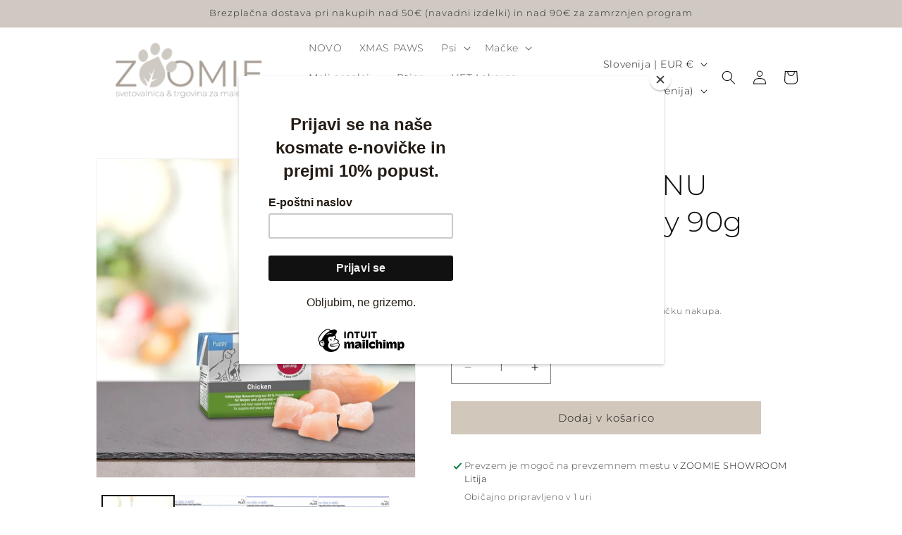

--- FILE ---
content_type: text/html; charset=utf-8
request_url: https://zoomie.si/products/platinum-menu-piscanec-puppy-90g
body_size: 39724
content:
<!doctype html>
<html class="js" lang="sl-SI">
  <head>
    <meta charset="utf-8">
    <meta http-equiv="X-UA-Compatible" content="IE=edge">
    <meta name="viewport" content="width=device-width,initial-scale=1">
    <meta name="theme-color" content="">
    <link rel="canonical" href="https://zoomie.si/products/platinum-menu-piscanec-puppy-90g"><link rel="icon" type="image/png" href="//zoomie.si/cdn/shop/files/Svetla_tacka.png?crop=center&height=32&v=1706450179&width=32"><link rel="preconnect" href="https://fonts.shopifycdn.com" crossorigin><title>
      PLATINUM MENU Piščanec Puppy 90g
 &ndash; Zoomie.si</title>

    
      <meta name="description" content="Platinum menu piščanec je odlična mokra hrana za vašega psa. Kuhana v lastnem soku, z dodano zelenjavo in zelišči ima visoko hranilno vrednost.">
    

    

<meta property="og:site_name" content="Zoomie.si">
<meta property="og:url" content="https://zoomie.si/products/platinum-menu-piscanec-puppy-90g">
<meta property="og:title" content="PLATINUM MENU Piščanec Puppy 90g">
<meta property="og:type" content="product">
<meta property="og:description" content="Platinum menu piščanec je odlična mokra hrana za vašega psa. Kuhana v lastnem soku, z dodano zelenjavo in zelišči ima visoko hranilno vrednost."><meta property="og:image" content="http://zoomie.si/cdn/shop/files/mokra-hrana-pse-90g-puppy-chicken-1.webp?v=1711535515">
  <meta property="og:image:secure_url" content="https://zoomie.si/cdn/shop/files/mokra-hrana-pse-90g-puppy-chicken-1.webp?v=1711535515">
  <meta property="og:image:width" content="1024">
  <meta property="og:image:height" content="1024"><meta property="og:price:amount" content="0,96">
  <meta property="og:price:currency" content="EUR"><meta name="twitter:card" content="summary_large_image">
<meta name="twitter:title" content="PLATINUM MENU Piščanec Puppy 90g">
<meta name="twitter:description" content="Platinum menu piščanec je odlična mokra hrana za vašega psa. Kuhana v lastnem soku, z dodano zelenjavo in zelišči ima visoko hranilno vrednost.">


    <script src="//zoomie.si/cdn/shop/t/8/assets/constants.js?v=132983761750457495441765127582" defer="defer"></script>
    <script src="//zoomie.si/cdn/shop/t/8/assets/pubsub.js?v=25310214064522200911765127583" defer="defer"></script>
    <script src="//zoomie.si/cdn/shop/t/8/assets/global.js?v=7301445359237545521765127582" defer="defer"></script>
    <script src="//zoomie.si/cdn/shop/t/8/assets/details-disclosure.js?v=13653116266235556501765127582" defer="defer"></script>
    <script src="//zoomie.si/cdn/shop/t/8/assets/details-modal.js?v=25581673532751508451765127582" defer="defer"></script>
    <script src="//zoomie.si/cdn/shop/t/8/assets/search-form.js?v=133129549252120666541765127583" defer="defer"></script><script>window.performance && window.performance.mark && window.performance.mark('shopify.content_for_header.start');</script><meta name="google-site-verification" content="W8CMih89JsGtCwVWkk3g1t2nh1O8skw9_avrz8rjJIc">
<meta name="facebook-domain-verification" content="zbek1y7y8v0t1ytsewxhn3g94wa35y">
<meta id="shopify-digital-wallet" name="shopify-digital-wallet" content="/79042216285/digital_wallets/dialog">
<link rel="alternate" hreflang="x-default" href="https://zoomie.si/products/platinum-menu-piscanec-puppy-90g">
<link rel="alternate" hreflang="sl" href="https://zoomie.si/products/platinum-menu-piscanec-puppy-90g">
<link rel="alternate" hreflang="hr" href="https://zoomie.si/hr/products/platinum-menu-piscanec-puppy-90g">
<link rel="alternate" type="application/json+oembed" href="https://zoomie.si/products/platinum-menu-piscanec-puppy-90g.oembed">
<script async="async" src="/checkouts/internal/preloads.js?locale=sl-SI"></script>
<script id="shopify-features" type="application/json">{"accessToken":"556a9c5f9ba4f5bbbd7a432ae24f6885","betas":["rich-media-storefront-analytics"],"domain":"zoomie.si","predictiveSearch":true,"shopId":79042216285,"locale":"sl"}</script>
<script>var Shopify = Shopify || {};
Shopify.shop = "519dae-2.myshopify.com";
Shopify.locale = "sl-SI";
Shopify.currency = {"active":"EUR","rate":"1.0"};
Shopify.country = "SI";
Shopify.theme = {"name":"Updated copy of Updated copy of Updated copy of...","id":193413611869,"schema_name":"Dawn","schema_version":"15.4.1","theme_store_id":887,"role":"main"};
Shopify.theme.handle = "null";
Shopify.theme.style = {"id":null,"handle":null};
Shopify.cdnHost = "zoomie.si/cdn";
Shopify.routes = Shopify.routes || {};
Shopify.routes.root = "/";</script>
<script type="module">!function(o){(o.Shopify=o.Shopify||{}).modules=!0}(window);</script>
<script>!function(o){function n(){var o=[];function n(){o.push(Array.prototype.slice.apply(arguments))}return n.q=o,n}var t=o.Shopify=o.Shopify||{};t.loadFeatures=n(),t.autoloadFeatures=n()}(window);</script>
<script id="shop-js-analytics" type="application/json">{"pageType":"product"}</script>
<script defer="defer" async type="module" src="//zoomie.si/cdn/shopifycloud/shop-js/modules/v2/client.init-shop-cart-sync_D-fydcnA.sl-SI.esm.js"></script>
<script defer="defer" async type="module" src="//zoomie.si/cdn/shopifycloud/shop-js/modules/v2/chunk.common_BmhSS_yA.esm.js"></script>
<script defer="defer" async type="module" src="//zoomie.si/cdn/shopifycloud/shop-js/modules/v2/chunk.modal_BPDOoMoP.esm.js"></script>
<script type="module">
  await import("//zoomie.si/cdn/shopifycloud/shop-js/modules/v2/client.init-shop-cart-sync_D-fydcnA.sl-SI.esm.js");
await import("//zoomie.si/cdn/shopifycloud/shop-js/modules/v2/chunk.common_BmhSS_yA.esm.js");
await import("//zoomie.si/cdn/shopifycloud/shop-js/modules/v2/chunk.modal_BPDOoMoP.esm.js");

  window.Shopify.SignInWithShop?.initShopCartSync?.({"fedCMEnabled":true,"windoidEnabled":true});

</script>
<script>(function() {
  var isLoaded = false;
  function asyncLoad() {
    if (isLoaded) return;
    isLoaded = true;
    var urls = ["https:\/\/chimpstatic.com\/mcjs-connected\/js\/users\/d1c94e5480eb8237d913d6785\/1f3b42cce0670eecb5b840415.js?shop=519dae-2.myshopify.com","https:\/\/cdn.shopify.com\/s\/files\/1\/0790\/4221\/6285\/t\/4\/assets\/rev_79042216285.js?v=1753028812\u0026shop=519dae-2.myshopify.com"];
    for (var i = 0; i < urls.length; i++) {
      var s = document.createElement('script');
      s.type = 'text/javascript';
      s.async = true;
      s.src = urls[i];
      var x = document.getElementsByTagName('script')[0];
      x.parentNode.insertBefore(s, x);
    }
  };
  if(window.attachEvent) {
    window.attachEvent('onload', asyncLoad);
  } else {
    window.addEventListener('load', asyncLoad, false);
  }
})();</script>
<script id="__st">var __st={"a":79042216285,"offset":3600,"reqid":"60be177f-3b36-418b-b64e-6ddb0809585e-1769914963","pageurl":"zoomie.si\/products\/platinum-menu-piscanec-puppy-90g","u":"701842374cde","p":"product","rtyp":"product","rid":9073576345949};</script>
<script>window.ShopifyPaypalV4VisibilityTracking = true;</script>
<script id="captcha-bootstrap">!function(){'use strict';const t='contact',e='account',n='new_comment',o=[[t,t],['blogs',n],['comments',n],[t,'customer']],c=[[e,'customer_login'],[e,'guest_login'],[e,'recover_customer_password'],[e,'create_customer']],r=t=>t.map((([t,e])=>`form[action*='/${t}']:not([data-nocaptcha='true']) input[name='form_type'][value='${e}']`)).join(','),a=t=>()=>t?[...document.querySelectorAll(t)].map((t=>t.form)):[];function s(){const t=[...o],e=r(t);return a(e)}const i='password',u='form_key',d=['recaptcha-v3-token','g-recaptcha-response','h-captcha-response',i],f=()=>{try{return window.sessionStorage}catch{return}},m='__shopify_v',_=t=>t.elements[u];function p(t,e,n=!1){try{const o=window.sessionStorage,c=JSON.parse(o.getItem(e)),{data:r}=function(t){const{data:e,action:n}=t;return t[m]||n?{data:e,action:n}:{data:t,action:n}}(c);for(const[e,n]of Object.entries(r))t.elements[e]&&(t.elements[e].value=n);n&&o.removeItem(e)}catch(o){console.error('form repopulation failed',{error:o})}}const l='form_type',E='cptcha';function T(t){t.dataset[E]=!0}const w=window,h=w.document,L='Shopify',v='ce_forms',y='captcha';let A=!1;((t,e)=>{const n=(g='f06e6c50-85a8-45c8-87d0-21a2b65856fe',I='https://cdn.shopify.com/shopifycloud/storefront-forms-hcaptcha/ce_storefront_forms_captcha_hcaptcha.v1.5.2.iife.js',D={infoText:'Zaščiteno s hCaptcha',privacyText:'Zasebnost',termsText:'Pogoji'},(t,e,n)=>{const o=w[L][v],c=o.bindForm;if(c)return c(t,g,e,D).then(n);var r;o.q.push([[t,g,e,D],n]),r=I,A||(h.body.append(Object.assign(h.createElement('script'),{id:'captcha-provider',async:!0,src:r})),A=!0)});var g,I,D;w[L]=w[L]||{},w[L][v]=w[L][v]||{},w[L][v].q=[],w[L][y]=w[L][y]||{},w[L][y].protect=function(t,e){n(t,void 0,e),T(t)},Object.freeze(w[L][y]),function(t,e,n,w,h,L){const[v,y,A,g]=function(t,e,n){const i=e?o:[],u=t?c:[],d=[...i,...u],f=r(d),m=r(i),_=r(d.filter((([t,e])=>n.includes(e))));return[a(f),a(m),a(_),s()]}(w,h,L),I=t=>{const e=t.target;return e instanceof HTMLFormElement?e:e&&e.form},D=t=>v().includes(t);t.addEventListener('submit',(t=>{const e=I(t);if(!e)return;const n=D(e)&&!e.dataset.hcaptchaBound&&!e.dataset.recaptchaBound,o=_(e),c=g().includes(e)&&(!o||!o.value);(n||c)&&t.preventDefault(),c&&!n&&(function(t){try{if(!f())return;!function(t){const e=f();if(!e)return;const n=_(t);if(!n)return;const o=n.value;o&&e.removeItem(o)}(t);const e=Array.from(Array(32),(()=>Math.random().toString(36)[2])).join('');!function(t,e){_(t)||t.append(Object.assign(document.createElement('input'),{type:'hidden',name:u})),t.elements[u].value=e}(t,e),function(t,e){const n=f();if(!n)return;const o=[...t.querySelectorAll(`input[type='${i}']`)].map((({name:t})=>t)),c=[...d,...o],r={};for(const[a,s]of new FormData(t).entries())c.includes(a)||(r[a]=s);n.setItem(e,JSON.stringify({[m]:1,action:t.action,data:r}))}(t,e)}catch(e){console.error('failed to persist form',e)}}(e),e.submit())}));const S=(t,e)=>{t&&!t.dataset[E]&&(n(t,e.some((e=>e===t))),T(t))};for(const o of['focusin','change'])t.addEventListener(o,(t=>{const e=I(t);D(e)&&S(e,y())}));const B=e.get('form_key'),M=e.get(l),P=B&&M;t.addEventListener('DOMContentLoaded',(()=>{const t=y();if(P)for(const e of t)e.elements[l].value===M&&p(e,B);[...new Set([...A(),...v().filter((t=>'true'===t.dataset.shopifyCaptcha))])].forEach((e=>S(e,t)))}))}(h,new URLSearchParams(w.location.search),n,t,e,['guest_login'])})(!0,!0)}();</script>
<script integrity="sha256-4kQ18oKyAcykRKYeNunJcIwy7WH5gtpwJnB7kiuLZ1E=" data-source-attribution="shopify.loadfeatures" defer="defer" src="//zoomie.si/cdn/shopifycloud/storefront/assets/storefront/load_feature-a0a9edcb.js" crossorigin="anonymous"></script>
<script data-source-attribution="shopify.dynamic_checkout.dynamic.init">var Shopify=Shopify||{};Shopify.PaymentButton=Shopify.PaymentButton||{isStorefrontPortableWallets:!0,init:function(){window.Shopify.PaymentButton.init=function(){};var t=document.createElement("script");t.src="https://zoomie.si/cdn/shopifycloud/portable-wallets/latest/portable-wallets.sl.js",t.type="module",document.head.appendChild(t)}};
</script>
<script data-source-attribution="shopify.dynamic_checkout.buyer_consent">
  function portableWalletsHideBuyerConsent(e){var t=document.getElementById("shopify-buyer-consent"),n=document.getElementById("shopify-subscription-policy-button");t&&n&&(t.classList.add("hidden"),t.setAttribute("aria-hidden","true"),n.removeEventListener("click",e))}function portableWalletsShowBuyerConsent(e){var t=document.getElementById("shopify-buyer-consent"),n=document.getElementById("shopify-subscription-policy-button");t&&n&&(t.classList.remove("hidden"),t.removeAttribute("aria-hidden"),n.addEventListener("click",e))}window.Shopify?.PaymentButton&&(window.Shopify.PaymentButton.hideBuyerConsent=portableWalletsHideBuyerConsent,window.Shopify.PaymentButton.showBuyerConsent=portableWalletsShowBuyerConsent);
</script>
<script data-source-attribution="shopify.dynamic_checkout.cart.bootstrap">document.addEventListener("DOMContentLoaded",(function(){function t(){return document.querySelector("shopify-accelerated-checkout-cart, shopify-accelerated-checkout")}if(t())Shopify.PaymentButton.init();else{new MutationObserver((function(e,n){t()&&(Shopify.PaymentButton.init(),n.disconnect())})).observe(document.body,{childList:!0,subtree:!0})}}));
</script>
<script id='scb4127' type='text/javascript' async='' src='https://zoomie.si/cdn/shopifycloud/privacy-banner/storefront-banner.js'></script><link id="shopify-accelerated-checkout-styles" rel="stylesheet" media="screen" href="https://zoomie.si/cdn/shopifycloud/portable-wallets/latest/accelerated-checkout-backwards-compat.css" crossorigin="anonymous">
<style id="shopify-accelerated-checkout-cart">
        #shopify-buyer-consent {
  margin-top: 1em;
  display: inline-block;
  width: 100%;
}

#shopify-buyer-consent.hidden {
  display: none;
}

#shopify-subscription-policy-button {
  background: none;
  border: none;
  padding: 0;
  text-decoration: underline;
  font-size: inherit;
  cursor: pointer;
}

#shopify-subscription-policy-button::before {
  box-shadow: none;
}

      </style>
<script id="sections-script" data-sections="header" defer="defer" src="//zoomie.si/cdn/shop/t/8/compiled_assets/scripts.js?v=2402"></script>
<script>window.performance && window.performance.mark && window.performance.mark('shopify.content_for_header.end');</script>


    <style data-shopify>
      @font-face {
  font-family: Montserrat;
  font-weight: 300;
  font-style: normal;
  font-display: swap;
  src: url("//zoomie.si/cdn/fonts/montserrat/montserrat_n3.29e699231893fd243e1620595067294bb067ba2a.woff2") format("woff2"),
       url("//zoomie.si/cdn/fonts/montserrat/montserrat_n3.64ed56f012a53c08a49d49bd7e0c8d2f46119150.woff") format("woff");
}

      @font-face {
  font-family: Montserrat;
  font-weight: 700;
  font-style: normal;
  font-display: swap;
  src: url("//zoomie.si/cdn/fonts/montserrat/montserrat_n7.3c434e22befd5c18a6b4afadb1e3d77c128c7939.woff2") format("woff2"),
       url("//zoomie.si/cdn/fonts/montserrat/montserrat_n7.5d9fa6e2cae713c8fb539a9876489d86207fe957.woff") format("woff");
}

      @font-face {
  font-family: Montserrat;
  font-weight: 300;
  font-style: italic;
  font-display: swap;
  src: url("//zoomie.si/cdn/fonts/montserrat/montserrat_i3.9cfee8ab0b9b229ed9a7652dff7d786e45a01df2.woff2") format("woff2"),
       url("//zoomie.si/cdn/fonts/montserrat/montserrat_i3.68df04ba4494b4612ed6f9bf46b6c06246fa2fa4.woff") format("woff");
}

      @font-face {
  font-family: Montserrat;
  font-weight: 700;
  font-style: italic;
  font-display: swap;
  src: url("//zoomie.si/cdn/fonts/montserrat/montserrat_i7.a0d4a463df4f146567d871890ffb3c80408e7732.woff2") format("woff2"),
       url("//zoomie.si/cdn/fonts/montserrat/montserrat_i7.f6ec9f2a0681acc6f8152c40921d2a4d2e1a2c78.woff") format("woff");
}

      @font-face {
  font-family: Montserrat;
  font-weight: 300;
  font-style: normal;
  font-display: swap;
  src: url("//zoomie.si/cdn/fonts/montserrat/montserrat_n3.29e699231893fd243e1620595067294bb067ba2a.woff2") format("woff2"),
       url("//zoomie.si/cdn/fonts/montserrat/montserrat_n3.64ed56f012a53c08a49d49bd7e0c8d2f46119150.woff") format("woff");
}


      
        :root,
        .color-background-1 {
          --color-background: 255,255,255;
        
          --gradient-background: #ffffff;
        

        

        --color-foreground: 18,18,18;
        --color-background-contrast: 191,191,191;
        --color-shadow: 255,255,255;
        --color-button: 209,199,187;
        --color-button-text: 18,18,18;
        --color-secondary-button: 255,255,255;
        --color-secondary-button-text: 18,18,18;
        --color-link: 18,18,18;
        --color-badge-foreground: 18,18,18;
        --color-badge-background: 255,255,255;
        --color-badge-border: 18,18,18;
        --payment-terms-background-color: rgb(255 255 255);
      }
      
        
        .color-background-2 {
          --color-background: 207,201,194;
        
          --gradient-background: #cfc9c2;
        

        

        --color-foreground: 40,39,38;
        --color-background-contrast: 151,138,123;
        --color-shadow: 40,39,38;
        --color-button: 255,255,255;
        --color-button-text: 207,201,194;
        --color-secondary-button: 207,201,194;
        --color-secondary-button-text: 40,39,38;
        --color-link: 40,39,38;
        --color-badge-foreground: 40,39,38;
        --color-badge-background: 207,201,194;
        --color-badge-border: 40,39,38;
        --payment-terms-background-color: rgb(207 201 194);
      }
      
        
        .color-inverse {
          --color-background: 255,255,255;
        
          --gradient-background: #ffffff;
        

        

        --color-foreground: 255,255,255;
        --color-background-contrast: 191,191,191;
        --color-shadow: 18,18,18;
        --color-button: 255,255,255;
        --color-button-text: 18,18,18;
        --color-secondary-button: 255,255,255;
        --color-secondary-button-text: 255,255,255;
        --color-link: 255,255,255;
        --color-badge-foreground: 255,255,255;
        --color-badge-background: 255,255,255;
        --color-badge-border: 255,255,255;
        --payment-terms-background-color: rgb(255 255 255);
      }
      
        
        .color-accent-1 {
          --color-background: 230,230,230;
        
          --gradient-background: #e6e6e6;
        

        

        --color-foreground: 18,18,18;
        --color-background-contrast: 166,166,166;
        --color-shadow: 18,18,18;
        --color-button: 209,199,187;
        --color-button-text: 255,255,255;
        --color-secondary-button: 230,230,230;
        --color-secondary-button-text: 255,255,255;
        --color-link: 255,255,255;
        --color-badge-foreground: 18,18,18;
        --color-badge-background: 230,230,230;
        --color-badge-border: 18,18,18;
        --payment-terms-background-color: rgb(230 230 230);
      }
      
        
        .color-accent-2 {
          --color-background: 255,255,255;
        
          --gradient-background: #ffffff;
        

        

        --color-foreground: 40,39,38;
        --color-background-contrast: 191,191,191;
        --color-shadow: 40,39,38;
        --color-button: 40,39,38;
        --color-button-text: 255,255,255;
        --color-secondary-button: 255,255,255;
        --color-secondary-button-text: 40,39,38;
        --color-link: 40,39,38;
        --color-badge-foreground: 40,39,38;
        --color-badge-background: 255,255,255;
        --color-badge-border: 40,39,38;
        --payment-terms-background-color: rgb(255 255 255);
      }
      
        
        .color-scheme-b4039df7-e386-4295-bd5d-354ad54e2699 {
          --color-background: 207,201,194;
        
          --gradient-background: #cfc9c2;
        

        

        --color-foreground: 18,18,18;
        --color-background-contrast: 151,138,123;
        --color-shadow: 255,255,255;
        --color-button: 255,255,255;
        --color-button-text: 255,255,255;
        --color-secondary-button: 207,201,194;
        --color-secondary-button-text: 255,255,255;
        --color-link: 255,255,255;
        --color-badge-foreground: 18,18,18;
        --color-badge-background: 207,201,194;
        --color-badge-border: 18,18,18;
        --payment-terms-background-color: rgb(207 201 194);
      }
      
        
        .color-scheme-102b70a9-502a-4a81-b43b-4333587751d4 {
          --color-background: 212,192,201;
        
          --gradient-background: #d4c0c9;
        

        

        --color-foreground: 18,18,18;
        --color-background-contrast: 160,116,136;
        --color-shadow: 255,255,255;
        --color-button: 212,192,201;
        --color-button-text: 18,18,18;
        --color-secondary-button: 212,192,201;
        --color-secondary-button-text: 18,18,18;
        --color-link: 18,18,18;
        --color-badge-foreground: 18,18,18;
        --color-badge-background: 212,192,201;
        --color-badge-border: 18,18,18;
        --payment-terms-background-color: rgb(212 192 201);
      }
      
        
        .color-scheme-b74365a0-3b6b-4d50-8328-01a97b925c34 {
          --color-background: 35,88,48;
        
          --gradient-background: #235830;
        

        

        --color-foreground: 255,255,255;
        --color-background-contrast: 0,0,0;
        --color-shadow: 255,255,255;
        --color-button: 209,199,187;
        --color-button-text: 18,18,18;
        --color-secondary-button: 35,88,48;
        --color-secondary-button-text: 18,18,18;
        --color-link: 18,18,18;
        --color-badge-foreground: 255,255,255;
        --color-badge-background: 35,88,48;
        --color-badge-border: 255,255,255;
        --payment-terms-background-color: rgb(35 88 48);
      }
      
        
        .color-scheme-cce2f953-9315-4073-86c2-ebd70be31788 {
          --color-background: 169,159,149;
        
          --gradient-background: #a99f95;
        

        

        --color-foreground: 255,255,255;
        --color-background-contrast: 105,95,85;
        --color-shadow: 255,255,255;
        --color-button: 169,159,149;
        --color-button-text: 255,255,255;
        --color-secondary-button: 169,159,149;
        --color-secondary-button-text: 255,255,255;
        --color-link: 255,255,255;
        --color-badge-foreground: 255,255,255;
        --color-badge-background: 169,159,149;
        --color-badge-border: 255,255,255;
        --payment-terms-background-color: rgb(169 159 149);
      }
      

      body, .color-background-1, .color-background-2, .color-inverse, .color-accent-1, .color-accent-2, .color-scheme-b4039df7-e386-4295-bd5d-354ad54e2699, .color-scheme-102b70a9-502a-4a81-b43b-4333587751d4, .color-scheme-b74365a0-3b6b-4d50-8328-01a97b925c34, .color-scheme-cce2f953-9315-4073-86c2-ebd70be31788 {
        color: rgba(var(--color-foreground), 0.75);
        background-color: rgb(var(--color-background));
      }

      :root {
        --font-body-family: Montserrat, sans-serif;
        --font-body-style: normal;
        --font-body-weight: 300;
        --font-body-weight-bold: 600;

        --font-heading-family: Montserrat, sans-serif;
        --font-heading-style: normal;
        --font-heading-weight: 300;

        --font-body-scale: 1.0;
        --font-heading-scale: 1.0;

        --media-padding: px;
        --media-border-opacity: 0.05;
        --media-border-width: 1px;
        --media-radius: 0px;
        --media-shadow-opacity: 0.0;
        --media-shadow-horizontal-offset: 0px;
        --media-shadow-vertical-offset: 4px;
        --media-shadow-blur-radius: 5px;
        --media-shadow-visible: 0;

        --page-width: 110rem;
        --page-width-margin: 0rem;

        --product-card-image-padding: 0.0rem;
        --product-card-corner-radius: 0.0rem;
        --product-card-text-alignment: left;
        --product-card-border-width: 0.0rem;
        --product-card-border-opacity: 0.1;
        --product-card-shadow-opacity: 0.0;
        --product-card-shadow-visible: 0;
        --product-card-shadow-horizontal-offset: 0.0rem;
        --product-card-shadow-vertical-offset: 0.4rem;
        --product-card-shadow-blur-radius: 0.5rem;

        --collection-card-image-padding: 0.0rem;
        --collection-card-corner-radius: 0.0rem;
        --collection-card-text-alignment: left;
        --collection-card-border-width: 0.0rem;
        --collection-card-border-opacity: 0.1;
        --collection-card-shadow-opacity: 0.0;
        --collection-card-shadow-visible: 0;
        --collection-card-shadow-horizontal-offset: 0.0rem;
        --collection-card-shadow-vertical-offset: 0.4rem;
        --collection-card-shadow-blur-radius: 0.5rem;

        --blog-card-image-padding: 0.0rem;
        --blog-card-corner-radius: 0.0rem;
        --blog-card-text-alignment: left;
        --blog-card-border-width: 0.0rem;
        --blog-card-border-opacity: 0.1;
        --blog-card-shadow-opacity: 0.0;
        --blog-card-shadow-visible: 0;
        --blog-card-shadow-horizontal-offset: 0.0rem;
        --blog-card-shadow-vertical-offset: 0.4rem;
        --blog-card-shadow-blur-radius: 0.5rem;

        --badge-corner-radius: 4.0rem;

        --popup-border-width: 1px;
        --popup-border-opacity: 0.1;
        --popup-corner-radius: 0px;
        --popup-shadow-opacity: 0.05;
        --popup-shadow-horizontal-offset: 0px;
        --popup-shadow-vertical-offset: 4px;
        --popup-shadow-blur-radius: 5px;

        --drawer-border-width: 1px;
        --drawer-border-opacity: 0.1;
        --drawer-shadow-opacity: 0.0;
        --drawer-shadow-horizontal-offset: 0px;
        --drawer-shadow-vertical-offset: 4px;
        --drawer-shadow-blur-radius: 5px;

        --spacing-sections-desktop: 0px;
        --spacing-sections-mobile: 0px;

        --grid-desktop-vertical-spacing: 8px;
        --grid-desktop-horizontal-spacing: 8px;
        --grid-mobile-vertical-spacing: 4px;
        --grid-mobile-horizontal-spacing: 4px;

        --text-boxes-border-opacity: 0.1;
        --text-boxes-border-width: 0px;
        --text-boxes-radius: 0px;
        --text-boxes-shadow-opacity: 0.0;
        --text-boxes-shadow-visible: 0;
        --text-boxes-shadow-horizontal-offset: 0px;
        --text-boxes-shadow-vertical-offset: 4px;
        --text-boxes-shadow-blur-radius: 5px;

        --buttons-radius: 0px;
        --buttons-radius-outset: 0px;
        --buttons-border-width: 1px;
        --buttons-border-opacity: 1.0;
        --buttons-shadow-opacity: 0.0;
        --buttons-shadow-visible: 0;
        --buttons-shadow-horizontal-offset: 0px;
        --buttons-shadow-vertical-offset: 4px;
        --buttons-shadow-blur-radius: 5px;
        --buttons-border-offset: 0px;

        --inputs-radius: 0px;
        --inputs-border-width: 1px;
        --inputs-border-opacity: 0.55;
        --inputs-shadow-opacity: 0.0;
        --inputs-shadow-horizontal-offset: 0px;
        --inputs-margin-offset: 0px;
        --inputs-shadow-vertical-offset: -2px;
        --inputs-shadow-blur-radius: 5px;
        --inputs-radius-outset: 0px;

        --variant-pills-radius: 40px;
        --variant-pills-border-width: 1px;
        --variant-pills-border-opacity: 0.55;
        --variant-pills-shadow-opacity: 0.0;
        --variant-pills-shadow-horizontal-offset: 0px;
        --variant-pills-shadow-vertical-offset: 4px;
        --variant-pills-shadow-blur-radius: 5px;
      }

      *,
      *::before,
      *::after {
        box-sizing: inherit;
      }

      html {
        box-sizing: border-box;
        font-size: calc(var(--font-body-scale) * 62.5%);
        height: 100%;
      }

      body {
        display: grid;
        grid-template-rows: auto auto 1fr auto;
        grid-template-columns: 100%;
        min-height: 100%;
        margin: 0;
        font-size: 1.5rem;
        letter-spacing: 0.06rem;
        line-height: calc(1 + 0.8 / var(--font-body-scale));
        font-family: var(--font-body-family);
        font-style: var(--font-body-style);
        font-weight: var(--font-body-weight);
      }

      @media screen and (min-width: 750px) {
        body {
          font-size: 1.6rem;
        }
      }
    </style>

    <link href="//zoomie.si/cdn/shop/t/8/assets/base.css?v=159841507637079171801765127581" rel="stylesheet" type="text/css" media="all" />
    <link rel="stylesheet" href="//zoomie.si/cdn/shop/t/8/assets/component-cart-items.css?v=13033300910818915211765127582" media="print" onload="this.media='all'">
      <link rel="preload" as="font" href="//zoomie.si/cdn/fonts/montserrat/montserrat_n3.29e699231893fd243e1620595067294bb067ba2a.woff2" type="font/woff2" crossorigin>
      

      <link rel="preload" as="font" href="//zoomie.si/cdn/fonts/montserrat/montserrat_n3.29e699231893fd243e1620595067294bb067ba2a.woff2" type="font/woff2" crossorigin>
      
<link href="//zoomie.si/cdn/shop/t/8/assets/component-localization-form.css?v=170315343355214948141765127582" rel="stylesheet" type="text/css" media="all" />
      <script src="//zoomie.si/cdn/shop/t/8/assets/localization-form.js?v=144176611646395275351765127583" defer="defer"></script><link
        rel="stylesheet"
        href="//zoomie.si/cdn/shop/t/8/assets/component-predictive-search.css?v=118923337488134913561765127582"
        media="print"
        onload="this.media='all'"
      ><script>
      if (Shopify.designMode) {
        document.documentElement.classList.add('shopify-design-mode');
      }
    </script>
  <script src="https://cdn.shopify.com/extensions/55fefd76-35ff-4656-98b5-29ebc814b57d/tydal-reviews-21/assets/rev-app-embed.js" type="text/javascript" defer="defer"></script>
<script src="https://cdn.shopify.com/extensions/019c0eee-edaa-7efe-8d4d-9c5a39d5d323/smile-io-283/assets/smile-loader.js" type="text/javascript" defer="defer"></script>
<link href="https://monorail-edge.shopifysvc.com" rel="dns-prefetch">
<script>(function(){if ("sendBeacon" in navigator && "performance" in window) {try {var session_token_from_headers = performance.getEntriesByType('navigation')[0].serverTiming.find(x => x.name == '_s').description;} catch {var session_token_from_headers = undefined;}var session_cookie_matches = document.cookie.match(/_shopify_s=([^;]*)/);var session_token_from_cookie = session_cookie_matches && session_cookie_matches.length === 2 ? session_cookie_matches[1] : "";var session_token = session_token_from_headers || session_token_from_cookie || "";function handle_abandonment_event(e) {var entries = performance.getEntries().filter(function(entry) {return /monorail-edge.shopifysvc.com/.test(entry.name);});if (!window.abandonment_tracked && entries.length === 0) {window.abandonment_tracked = true;var currentMs = Date.now();var navigation_start = performance.timing.navigationStart;var payload = {shop_id: 79042216285,url: window.location.href,navigation_start,duration: currentMs - navigation_start,session_token,page_type: "product"};window.navigator.sendBeacon("https://monorail-edge.shopifysvc.com/v1/produce", JSON.stringify({schema_id: "online_store_buyer_site_abandonment/1.1",payload: payload,metadata: {event_created_at_ms: currentMs,event_sent_at_ms: currentMs}}));}}window.addEventListener('pagehide', handle_abandonment_event);}}());</script>
<script id="web-pixels-manager-setup">(function e(e,d,r,n,o){if(void 0===o&&(o={}),!Boolean(null===(a=null===(i=window.Shopify)||void 0===i?void 0:i.analytics)||void 0===a?void 0:a.replayQueue)){var i,a;window.Shopify=window.Shopify||{};var t=window.Shopify;t.analytics=t.analytics||{};var s=t.analytics;s.replayQueue=[],s.publish=function(e,d,r){return s.replayQueue.push([e,d,r]),!0};try{self.performance.mark("wpm:start")}catch(e){}var l=function(){var e={modern:/Edge?\/(1{2}[4-9]|1[2-9]\d|[2-9]\d{2}|\d{4,})\.\d+(\.\d+|)|Firefox\/(1{2}[4-9]|1[2-9]\d|[2-9]\d{2}|\d{4,})\.\d+(\.\d+|)|Chrom(ium|e)\/(9{2}|\d{3,})\.\d+(\.\d+|)|(Maci|X1{2}).+ Version\/(15\.\d+|(1[6-9]|[2-9]\d|\d{3,})\.\d+)([,.]\d+|)( \(\w+\)|)( Mobile\/\w+|) Safari\/|Chrome.+OPR\/(9{2}|\d{3,})\.\d+\.\d+|(CPU[ +]OS|iPhone[ +]OS|CPU[ +]iPhone|CPU IPhone OS|CPU iPad OS)[ +]+(15[._]\d+|(1[6-9]|[2-9]\d|\d{3,})[._]\d+)([._]\d+|)|Android:?[ /-](13[3-9]|1[4-9]\d|[2-9]\d{2}|\d{4,})(\.\d+|)(\.\d+|)|Android.+Firefox\/(13[5-9]|1[4-9]\d|[2-9]\d{2}|\d{4,})\.\d+(\.\d+|)|Android.+Chrom(ium|e)\/(13[3-9]|1[4-9]\d|[2-9]\d{2}|\d{4,})\.\d+(\.\d+|)|SamsungBrowser\/([2-9]\d|\d{3,})\.\d+/,legacy:/Edge?\/(1[6-9]|[2-9]\d|\d{3,})\.\d+(\.\d+|)|Firefox\/(5[4-9]|[6-9]\d|\d{3,})\.\d+(\.\d+|)|Chrom(ium|e)\/(5[1-9]|[6-9]\d|\d{3,})\.\d+(\.\d+|)([\d.]+$|.*Safari\/(?![\d.]+ Edge\/[\d.]+$))|(Maci|X1{2}).+ Version\/(10\.\d+|(1[1-9]|[2-9]\d|\d{3,})\.\d+)([,.]\d+|)( \(\w+\)|)( Mobile\/\w+|) Safari\/|Chrome.+OPR\/(3[89]|[4-9]\d|\d{3,})\.\d+\.\d+|(CPU[ +]OS|iPhone[ +]OS|CPU[ +]iPhone|CPU IPhone OS|CPU iPad OS)[ +]+(10[._]\d+|(1[1-9]|[2-9]\d|\d{3,})[._]\d+)([._]\d+|)|Android:?[ /-](13[3-9]|1[4-9]\d|[2-9]\d{2}|\d{4,})(\.\d+|)(\.\d+|)|Mobile Safari.+OPR\/([89]\d|\d{3,})\.\d+\.\d+|Android.+Firefox\/(13[5-9]|1[4-9]\d|[2-9]\d{2}|\d{4,})\.\d+(\.\d+|)|Android.+Chrom(ium|e)\/(13[3-9]|1[4-9]\d|[2-9]\d{2}|\d{4,})\.\d+(\.\d+|)|Android.+(UC? ?Browser|UCWEB|U3)[ /]?(15\.([5-9]|\d{2,})|(1[6-9]|[2-9]\d|\d{3,})\.\d+)\.\d+|SamsungBrowser\/(5\.\d+|([6-9]|\d{2,})\.\d+)|Android.+MQ{2}Browser\/(14(\.(9|\d{2,})|)|(1[5-9]|[2-9]\d|\d{3,})(\.\d+|))(\.\d+|)|K[Aa][Ii]OS\/(3\.\d+|([4-9]|\d{2,})\.\d+)(\.\d+|)/},d=e.modern,r=e.legacy,n=navigator.userAgent;return n.match(d)?"modern":n.match(r)?"legacy":"unknown"}(),u="modern"===l?"modern":"legacy",c=(null!=n?n:{modern:"",legacy:""})[u],f=function(e){return[e.baseUrl,"/wpm","/b",e.hashVersion,"modern"===e.buildTarget?"m":"l",".js"].join("")}({baseUrl:d,hashVersion:r,buildTarget:u}),m=function(e){var d=e.version,r=e.bundleTarget,n=e.surface,o=e.pageUrl,i=e.monorailEndpoint;return{emit:function(e){var a=e.status,t=e.errorMsg,s=(new Date).getTime(),l=JSON.stringify({metadata:{event_sent_at_ms:s},events:[{schema_id:"web_pixels_manager_load/3.1",payload:{version:d,bundle_target:r,page_url:o,status:a,surface:n,error_msg:t},metadata:{event_created_at_ms:s}}]});if(!i)return console&&console.warn&&console.warn("[Web Pixels Manager] No Monorail endpoint provided, skipping logging."),!1;try{return self.navigator.sendBeacon.bind(self.navigator)(i,l)}catch(e){}var u=new XMLHttpRequest;try{return u.open("POST",i,!0),u.setRequestHeader("Content-Type","text/plain"),u.send(l),!0}catch(e){return console&&console.warn&&console.warn("[Web Pixels Manager] Got an unhandled error while logging to Monorail."),!1}}}}({version:r,bundleTarget:l,surface:e.surface,pageUrl:self.location.href,monorailEndpoint:e.monorailEndpoint});try{o.browserTarget=l,function(e){var d=e.src,r=e.async,n=void 0===r||r,o=e.onload,i=e.onerror,a=e.sri,t=e.scriptDataAttributes,s=void 0===t?{}:t,l=document.createElement("script"),u=document.querySelector("head"),c=document.querySelector("body");if(l.async=n,l.src=d,a&&(l.integrity=a,l.crossOrigin="anonymous"),s)for(var f in s)if(Object.prototype.hasOwnProperty.call(s,f))try{l.dataset[f]=s[f]}catch(e){}if(o&&l.addEventListener("load",o),i&&l.addEventListener("error",i),u)u.appendChild(l);else{if(!c)throw new Error("Did not find a head or body element to append the script");c.appendChild(l)}}({src:f,async:!0,onload:function(){if(!function(){var e,d;return Boolean(null===(d=null===(e=window.Shopify)||void 0===e?void 0:e.analytics)||void 0===d?void 0:d.initialized)}()){var d=window.webPixelsManager.init(e)||void 0;if(d){var r=window.Shopify.analytics;r.replayQueue.forEach((function(e){var r=e[0],n=e[1],o=e[2];d.publishCustomEvent(r,n,o)})),r.replayQueue=[],r.publish=d.publishCustomEvent,r.visitor=d.visitor,r.initialized=!0}}},onerror:function(){return m.emit({status:"failed",errorMsg:"".concat(f," has failed to load")})},sri:function(e){var d=/^sha384-[A-Za-z0-9+/=]+$/;return"string"==typeof e&&d.test(e)}(c)?c:"",scriptDataAttributes:o}),m.emit({status:"loading"})}catch(e){m.emit({status:"failed",errorMsg:(null==e?void 0:e.message)||"Unknown error"})}}})({shopId: 79042216285,storefrontBaseUrl: "https://zoomie.si",extensionsBaseUrl: "https://extensions.shopifycdn.com/cdn/shopifycloud/web-pixels-manager",monorailEndpoint: "https://monorail-edge.shopifysvc.com/unstable/produce_batch",surface: "storefront-renderer",enabledBetaFlags: ["2dca8a86"],webPixelsConfigList: [{"id":"2650014045","configuration":"{\"pixel_id\":\"944904926937338\",\"pixel_type\":\"facebook_pixel\"}","eventPayloadVersion":"v1","runtimeContext":"OPEN","scriptVersion":"ca16bc87fe92b6042fbaa3acc2fbdaa6","type":"APP","apiClientId":2329312,"privacyPurposes":["ANALYTICS","MARKETING","SALE_OF_DATA"],"dataSharingAdjustments":{"protectedCustomerApprovalScopes":["read_customer_address","read_customer_email","read_customer_name","read_customer_personal_data","read_customer_phone"]}},{"id":"953549149","configuration":"{\"config\":\"{\\\"pixel_id\\\":\\\"G-XKL339XJ98\\\",\\\"target_country\\\":\\\"SI\\\",\\\"gtag_events\\\":[{\\\"type\\\":\\\"search\\\",\\\"action_label\\\":[\\\"G-XKL339XJ98\\\",\\\"AW-16537009969\\\/3NJICLW7oMIZELH-us09\\\"]},{\\\"type\\\":\\\"begin_checkout\\\",\\\"action_label\\\":[\\\"G-XKL339XJ98\\\",\\\"AW-16537009969\\\/PmGlCLu7oMIZELH-us09\\\"]},{\\\"type\\\":\\\"view_item\\\",\\\"action_label\\\":[\\\"G-XKL339XJ98\\\",\\\"AW-16537009969\\\/S1kNCLK7oMIZELH-us09\\\",\\\"MC-CZ3EXMDS41\\\"]},{\\\"type\\\":\\\"purchase\\\",\\\"action_label\\\":[\\\"G-XKL339XJ98\\\",\\\"AW-16537009969\\\/U1TTCKy7oMIZELH-us09\\\",\\\"MC-CZ3EXMDS41\\\"]},{\\\"type\\\":\\\"page_view\\\",\\\"action_label\\\":[\\\"G-XKL339XJ98\\\",\\\"AW-16537009969\\\/IoxMCK-7oMIZELH-us09\\\",\\\"MC-CZ3EXMDS41\\\"]},{\\\"type\\\":\\\"add_payment_info\\\",\\\"action_label\\\":[\\\"G-XKL339XJ98\\\",\\\"AW-16537009969\\\/Ap7ECL67oMIZELH-us09\\\"]},{\\\"type\\\":\\\"add_to_cart\\\",\\\"action_label\\\":[\\\"G-XKL339XJ98\\\",\\\"AW-16537009969\\\/zARMCLi7oMIZELH-us09\\\"]}],\\\"enable_monitoring_mode\\\":false}\"}","eventPayloadVersion":"v1","runtimeContext":"OPEN","scriptVersion":"b2a88bafab3e21179ed38636efcd8a93","type":"APP","apiClientId":1780363,"privacyPurposes":[],"dataSharingAdjustments":{"protectedCustomerApprovalScopes":["read_customer_address","read_customer_email","read_customer_name","read_customer_personal_data","read_customer_phone"]}},{"id":"shopify-app-pixel","configuration":"{}","eventPayloadVersion":"v1","runtimeContext":"STRICT","scriptVersion":"0450","apiClientId":"shopify-pixel","type":"APP","privacyPurposes":["ANALYTICS","MARKETING"]},{"id":"shopify-custom-pixel","eventPayloadVersion":"v1","runtimeContext":"LAX","scriptVersion":"0450","apiClientId":"shopify-pixel","type":"CUSTOM","privacyPurposes":["ANALYTICS","MARKETING"]}],isMerchantRequest: false,initData: {"shop":{"name":"Zoomie.si","paymentSettings":{"currencyCode":"EUR"},"myshopifyDomain":"519dae-2.myshopify.com","countryCode":"SI","storefrontUrl":"https:\/\/zoomie.si"},"customer":null,"cart":null,"checkout":null,"productVariants":[{"price":{"amount":0.96,"currencyCode":"EUR"},"product":{"title":"PLATINUM MENU Piščanec Puppy 90g","vendor":"PLATINUM","id":"9073576345949","untranslatedTitle":"PLATINUM MENU Piščanec Puppy 90g","url":"\/products\/platinum-menu-piscanec-puppy-90g","type":"Mokra hrana"},"id":"50449663328605","image":{"src":"\/\/zoomie.si\/cdn\/shop\/files\/mokra-hrana-pse-90g-puppy-chicken-1.webp?v=1711535515"},"sku":"00000406","title":"Default Title","untranslatedTitle":"Default Title"}],"purchasingCompany":null},},"https://zoomie.si/cdn","1d2a099fw23dfb22ep557258f5m7a2edbae",{"modern":"","legacy":""},{"shopId":"79042216285","storefrontBaseUrl":"https:\/\/zoomie.si","extensionBaseUrl":"https:\/\/extensions.shopifycdn.com\/cdn\/shopifycloud\/web-pixels-manager","surface":"storefront-renderer","enabledBetaFlags":"[\"2dca8a86\"]","isMerchantRequest":"false","hashVersion":"1d2a099fw23dfb22ep557258f5m7a2edbae","publish":"custom","events":"[[\"page_viewed\",{}],[\"product_viewed\",{\"productVariant\":{\"price\":{\"amount\":0.96,\"currencyCode\":\"EUR\"},\"product\":{\"title\":\"PLATINUM MENU Piščanec Puppy 90g\",\"vendor\":\"PLATINUM\",\"id\":\"9073576345949\",\"untranslatedTitle\":\"PLATINUM MENU Piščanec Puppy 90g\",\"url\":\"\/products\/platinum-menu-piscanec-puppy-90g\",\"type\":\"Mokra hrana\"},\"id\":\"50449663328605\",\"image\":{\"src\":\"\/\/zoomie.si\/cdn\/shop\/files\/mokra-hrana-pse-90g-puppy-chicken-1.webp?v=1711535515\"},\"sku\":\"00000406\",\"title\":\"Default Title\",\"untranslatedTitle\":\"Default Title\"}}]]"});</script><script>
  window.ShopifyAnalytics = window.ShopifyAnalytics || {};
  window.ShopifyAnalytics.meta = window.ShopifyAnalytics.meta || {};
  window.ShopifyAnalytics.meta.currency = 'EUR';
  var meta = {"product":{"id":9073576345949,"gid":"gid:\/\/shopify\/Product\/9073576345949","vendor":"PLATINUM","type":"Mokra hrana","handle":"platinum-menu-piscanec-puppy-90g","variants":[{"id":50449663328605,"price":96,"name":"PLATINUM MENU Piščanec Puppy 90g","public_title":null,"sku":"00000406"}],"remote":false},"page":{"pageType":"product","resourceType":"product","resourceId":9073576345949,"requestId":"60be177f-3b36-418b-b64e-6ddb0809585e-1769914963"}};
  for (var attr in meta) {
    window.ShopifyAnalytics.meta[attr] = meta[attr];
  }
</script>
<script class="analytics">
  (function () {
    var customDocumentWrite = function(content) {
      var jquery = null;

      if (window.jQuery) {
        jquery = window.jQuery;
      } else if (window.Checkout && window.Checkout.$) {
        jquery = window.Checkout.$;
      }

      if (jquery) {
        jquery('body').append(content);
      }
    };

    var hasLoggedConversion = function(token) {
      if (token) {
        return document.cookie.indexOf('loggedConversion=' + token) !== -1;
      }
      return false;
    }

    var setCookieIfConversion = function(token) {
      if (token) {
        var twoMonthsFromNow = new Date(Date.now());
        twoMonthsFromNow.setMonth(twoMonthsFromNow.getMonth() + 2);

        document.cookie = 'loggedConversion=' + token + '; expires=' + twoMonthsFromNow;
      }
    }

    var trekkie = window.ShopifyAnalytics.lib = window.trekkie = window.trekkie || [];
    if (trekkie.integrations) {
      return;
    }
    trekkie.methods = [
      'identify',
      'page',
      'ready',
      'track',
      'trackForm',
      'trackLink'
    ];
    trekkie.factory = function(method) {
      return function() {
        var args = Array.prototype.slice.call(arguments);
        args.unshift(method);
        trekkie.push(args);
        return trekkie;
      };
    };
    for (var i = 0; i < trekkie.methods.length; i++) {
      var key = trekkie.methods[i];
      trekkie[key] = trekkie.factory(key);
    }
    trekkie.load = function(config) {
      trekkie.config = config || {};
      trekkie.config.initialDocumentCookie = document.cookie;
      var first = document.getElementsByTagName('script')[0];
      var script = document.createElement('script');
      script.type = 'text/javascript';
      script.onerror = function(e) {
        var scriptFallback = document.createElement('script');
        scriptFallback.type = 'text/javascript';
        scriptFallback.onerror = function(error) {
                var Monorail = {
      produce: function produce(monorailDomain, schemaId, payload) {
        var currentMs = new Date().getTime();
        var event = {
          schema_id: schemaId,
          payload: payload,
          metadata: {
            event_created_at_ms: currentMs,
            event_sent_at_ms: currentMs
          }
        };
        return Monorail.sendRequest("https://" + monorailDomain + "/v1/produce", JSON.stringify(event));
      },
      sendRequest: function sendRequest(endpointUrl, payload) {
        // Try the sendBeacon API
        if (window && window.navigator && typeof window.navigator.sendBeacon === 'function' && typeof window.Blob === 'function' && !Monorail.isIos12()) {
          var blobData = new window.Blob([payload], {
            type: 'text/plain'
          });

          if (window.navigator.sendBeacon(endpointUrl, blobData)) {
            return true;
          } // sendBeacon was not successful

        } // XHR beacon

        var xhr = new XMLHttpRequest();

        try {
          xhr.open('POST', endpointUrl);
          xhr.setRequestHeader('Content-Type', 'text/plain');
          xhr.send(payload);
        } catch (e) {
          console.log(e);
        }

        return false;
      },
      isIos12: function isIos12() {
        return window.navigator.userAgent.lastIndexOf('iPhone; CPU iPhone OS 12_') !== -1 || window.navigator.userAgent.lastIndexOf('iPad; CPU OS 12_') !== -1;
      }
    };
    Monorail.produce('monorail-edge.shopifysvc.com',
      'trekkie_storefront_load_errors/1.1',
      {shop_id: 79042216285,
      theme_id: 193413611869,
      app_name: "storefront",
      context_url: window.location.href,
      source_url: "//zoomie.si/cdn/s/trekkie.storefront.c59ea00e0474b293ae6629561379568a2d7c4bba.min.js"});

        };
        scriptFallback.async = true;
        scriptFallback.src = '//zoomie.si/cdn/s/trekkie.storefront.c59ea00e0474b293ae6629561379568a2d7c4bba.min.js';
        first.parentNode.insertBefore(scriptFallback, first);
      };
      script.async = true;
      script.src = '//zoomie.si/cdn/s/trekkie.storefront.c59ea00e0474b293ae6629561379568a2d7c4bba.min.js';
      first.parentNode.insertBefore(script, first);
    };
    trekkie.load(
      {"Trekkie":{"appName":"storefront","development":false,"defaultAttributes":{"shopId":79042216285,"isMerchantRequest":null,"themeId":193413611869,"themeCityHash":"2610502850532996110","contentLanguage":"sl-SI","currency":"EUR","eventMetadataId":"f2690fba-cd14-4db6-bda1-a4c2bd1196df"},"isServerSideCookieWritingEnabled":true,"monorailRegion":"shop_domain","enabledBetaFlags":["65f19447","b5387b81"]},"Session Attribution":{},"S2S":{"facebookCapiEnabled":true,"source":"trekkie-storefront-renderer","apiClientId":580111}}
    );

    var loaded = false;
    trekkie.ready(function() {
      if (loaded) return;
      loaded = true;

      window.ShopifyAnalytics.lib = window.trekkie;

      var originalDocumentWrite = document.write;
      document.write = customDocumentWrite;
      try { window.ShopifyAnalytics.merchantGoogleAnalytics.call(this); } catch(error) {};
      document.write = originalDocumentWrite;

      window.ShopifyAnalytics.lib.page(null,{"pageType":"product","resourceType":"product","resourceId":9073576345949,"requestId":"60be177f-3b36-418b-b64e-6ddb0809585e-1769914963","shopifyEmitted":true});

      var match = window.location.pathname.match(/checkouts\/(.+)\/(thank_you|post_purchase)/)
      var token = match? match[1]: undefined;
      if (!hasLoggedConversion(token)) {
        setCookieIfConversion(token);
        window.ShopifyAnalytics.lib.track("Viewed Product",{"currency":"EUR","variantId":50449663328605,"productId":9073576345949,"productGid":"gid:\/\/shopify\/Product\/9073576345949","name":"PLATINUM MENU Piščanec Puppy 90g","price":"0.96","sku":"00000406","brand":"PLATINUM","variant":null,"category":"Mokra hrana","nonInteraction":true,"remote":false},undefined,undefined,{"shopifyEmitted":true});
      window.ShopifyAnalytics.lib.track("monorail:\/\/trekkie_storefront_viewed_product\/1.1",{"currency":"EUR","variantId":50449663328605,"productId":9073576345949,"productGid":"gid:\/\/shopify\/Product\/9073576345949","name":"PLATINUM MENU Piščanec Puppy 90g","price":"0.96","sku":"00000406","brand":"PLATINUM","variant":null,"category":"Mokra hrana","nonInteraction":true,"remote":false,"referer":"https:\/\/zoomie.si\/products\/platinum-menu-piscanec-puppy-90g"});
      }
    });


        var eventsListenerScript = document.createElement('script');
        eventsListenerScript.async = true;
        eventsListenerScript.src = "//zoomie.si/cdn/shopifycloud/storefront/assets/shop_events_listener-3da45d37.js";
        document.getElementsByTagName('head')[0].appendChild(eventsListenerScript);

})();</script>
<script
  defer
  src="https://zoomie.si/cdn/shopifycloud/perf-kit/shopify-perf-kit-3.1.0.min.js"
  data-application="storefront-renderer"
  data-shop-id="79042216285"
  data-render-region="gcp-us-east1"
  data-page-type="product"
  data-theme-instance-id="193413611869"
  data-theme-name="Dawn"
  data-theme-version="15.4.1"
  data-monorail-region="shop_domain"
  data-resource-timing-sampling-rate="10"
  data-shs="true"
  data-shs-beacon="true"
  data-shs-export-with-fetch="true"
  data-shs-logs-sample-rate="1"
  data-shs-beacon-endpoint="https://zoomie.si/api/collect"
></script>
</head>

  <body class="gradient">
    <a class="skip-to-content-link button visually-hidden" href="#MainContent">
      Preskoči na vsebino
    </a><!-- BEGIN sections: header-group -->
<div id="shopify-section-sections--28046745567581__announcement-bar" class="shopify-section shopify-section-group-header-group announcement-bar-section"><link href="//zoomie.si/cdn/shop/t/8/assets/component-slideshow.css?v=17933591812325749411765127582" rel="stylesheet" type="text/css" media="all" />
<link href="//zoomie.si/cdn/shop/t/8/assets/component-slider.css?v=14039311878856620671765127582" rel="stylesheet" type="text/css" media="all" />

  <link href="//zoomie.si/cdn/shop/t/8/assets/component-list-social.css?v=35792976012981934991765127582" rel="stylesheet" type="text/css" media="all" />


<div
  class="utility-bar color-background-2 gradient utility-bar--bottom-border"
>
  <div class="page-width utility-bar__grid"><div
        class="announcement-bar"
        role="region"
        aria-label="Obvestilo"
        
      ><p class="announcement-bar__message h5">
            <span>Brezplačna dostava pri nakupih nad 50€ (navadni izdelki) in nad 90€ za zamrznjen program</span></p></div><div class="localization-wrapper">
</div>
  </div>
</div>


</div><div id="shopify-section-sections--28046745567581__header" class="shopify-section shopify-section-group-header-group section-header"><link rel="stylesheet" href="//zoomie.si/cdn/shop/t/8/assets/component-list-menu.css?v=151968516119678728991765127582" media="print" onload="this.media='all'">
<link rel="stylesheet" href="//zoomie.si/cdn/shop/t/8/assets/component-search.css?v=165164710990765432851765127582" media="print" onload="this.media='all'">
<link rel="stylesheet" href="//zoomie.si/cdn/shop/t/8/assets/component-menu-drawer.css?v=147478906057189667651765127582" media="print" onload="this.media='all'">
<link
  rel="stylesheet"
  href="//zoomie.si/cdn/shop/t/8/assets/component-cart-notification.css?v=54116361853792938221765127582"
  media="print"
  onload="this.media='all'"
><link rel="stylesheet" href="//zoomie.si/cdn/shop/t/8/assets/component-price.css?v=47596247576480123001765127582" media="print" onload="this.media='all'"><style>
  header-drawer {
    justify-self: start;
    margin-left: -1.2rem;
  }@media screen and (min-width: 990px) {
      header-drawer {
        display: none;
      }
    }.menu-drawer-container {
    display: flex;
  }

  .list-menu {
    list-style: none;
    padding: 0;
    margin: 0;
  }

  .list-menu--inline {
    display: inline-flex;
    flex-wrap: wrap;
  }

  summary.list-menu__item {
    padding-right: 2.7rem;
  }

  .list-menu__item {
    display: flex;
    align-items: center;
    line-height: calc(1 + 0.3 / var(--font-body-scale));
  }

  .list-menu__item--link {
    text-decoration: none;
    padding-bottom: 1rem;
    padding-top: 1rem;
    line-height: calc(1 + 0.8 / var(--font-body-scale));
  }

  @media screen and (min-width: 750px) {
    .list-menu__item--link {
      padding-bottom: 0.5rem;
      padding-top: 0.5rem;
    }
  }
</style><style data-shopify>.header {
    padding: 4px 3rem 0px 3rem;
  }

  .section-header {
    position: sticky; /* This is for fixing a Safari z-index issue. PR #2147 */
    margin-bottom: 0px;
  }

  @media screen and (min-width: 750px) {
    .section-header {
      margin-bottom: 0px;
    }
  }

  @media screen and (min-width: 990px) {
    .header {
      padding-top: 8px;
      padding-bottom: 0px;
    }
  }</style><script src="//zoomie.si/cdn/shop/t/8/assets/cart-notification.js?v=133508293167896966491765127581" defer="defer"></script>

<div
  
  class="header-wrapper color-background-1 gradient"
><header class="header header--middle-left header--mobile-left page-width header--has-menu header--has-social header--has-account header--has-localizations">

<header-drawer data-breakpoint="tablet">
  <details id="Details-menu-drawer-container" class="menu-drawer-container">
    <summary
      class="header__icon header__icon--menu header__icon--summary link focus-inset"
      aria-label="Meni"
    >
      <span><svg xmlns="http://www.w3.org/2000/svg" fill="none" class="icon icon-hamburger" viewBox="0 0 18 16"><path fill="currentColor" d="M1 .5a.5.5 0 1 0 0 1h15.71a.5.5 0 0 0 0-1zM.5 8a.5.5 0 0 1 .5-.5h15.71a.5.5 0 0 1 0 1H1A.5.5 0 0 1 .5 8m0 7a.5.5 0 0 1 .5-.5h15.71a.5.5 0 0 1 0 1H1a.5.5 0 0 1-.5-.5"/></svg>
<svg xmlns="http://www.w3.org/2000/svg" fill="none" class="icon icon-close" viewBox="0 0 18 17"><path fill="currentColor" d="M.865 15.978a.5.5 0 0 0 .707.707l7.433-7.431 7.579 7.282a.501.501 0 0 0 .846-.37.5.5 0 0 0-.153-.351L9.712 8.546l7.417-7.416a.5.5 0 1 0-.707-.708L8.991 7.853 1.413.573a.5.5 0 1 0-.693.72l7.563 7.268z"/></svg>
</span>
    </summary>
    <div id="menu-drawer" class="gradient menu-drawer motion-reduce color-background-1">
      <div class="menu-drawer__inner-container">
        <div class="menu-drawer__navigation-container">
          <nav class="menu-drawer__navigation">
            <ul class="menu-drawer__menu has-submenu list-menu" role="list"><li><a
                      id="HeaderDrawer-novo"
                      href="/collections/novi-izdelki"
                      class="menu-drawer__menu-item list-menu__item link link--text focus-inset"
                      
                    >
                      NOVO
                    </a></li><li><a
                      id="HeaderDrawer-xmas-paws"
                      href="/collections/bozic"
                      class="menu-drawer__menu-item list-menu__item link link--text focus-inset"
                      
                    >
                      XMAS PAWS
                    </a></li><li><details id="Details-menu-drawer-menu-item-3">
                      <summary
                        id="HeaderDrawer-psi"
                        class="menu-drawer__menu-item list-menu__item link link--text focus-inset"
                      >
                        Psi
                        <span class="svg-wrapper"><svg xmlns="http://www.w3.org/2000/svg" fill="none" class="icon icon-arrow" viewBox="0 0 14 10"><path fill="currentColor" fill-rule="evenodd" d="M8.537.808a.5.5 0 0 1 .817-.162l4 4a.5.5 0 0 1 0 .708l-4 4a.5.5 0 1 1-.708-.708L11.793 5.5H1a.5.5 0 0 1 0-1h10.793L8.646 1.354a.5.5 0 0 1-.109-.546" clip-rule="evenodd"/></svg>
</span>
                        <span class="svg-wrapper"><svg class="icon icon-caret" viewBox="0 0 10 6"><path fill="currentColor" fill-rule="evenodd" d="M9.354.646a.5.5 0 0 0-.708 0L5 4.293 1.354.646a.5.5 0 0 0-.708.708l4 4a.5.5 0 0 0 .708 0l4-4a.5.5 0 0 0 0-.708" clip-rule="evenodd"/></svg>
</span>
                      </summary>
                      <div
                        id="link-psi"
                        class="menu-drawer__submenu has-submenu gradient motion-reduce"
                        tabindex="-1"
                      >
                        <div class="menu-drawer__inner-submenu">
                          <button class="menu-drawer__close-button link link--text focus-inset" aria-expanded="true">
                            <span class="svg-wrapper"><svg xmlns="http://www.w3.org/2000/svg" fill="none" class="icon icon-arrow" viewBox="0 0 14 10"><path fill="currentColor" fill-rule="evenodd" d="M8.537.808a.5.5 0 0 1 .817-.162l4 4a.5.5 0 0 1 0 .708l-4 4a.5.5 0 1 1-.708-.708L11.793 5.5H1a.5.5 0 0 1 0-1h10.793L8.646 1.354a.5.5 0 0 1-.109-.546" clip-rule="evenodd"/></svg>
</span>
                            Psi
                          </button>
                          <ul class="menu-drawer__menu list-menu" role="list" tabindex="-1"><li><details id="Details-menu-drawer-psi-hrana-za-pse">
                                    <summary
                                      id="HeaderDrawer-psi-hrana-za-pse"
                                      class="menu-drawer__menu-item link link--text list-menu__item focus-inset"
                                    >
                                      Hrana za pse
                                      <span class="svg-wrapper"><svg xmlns="http://www.w3.org/2000/svg" fill="none" class="icon icon-arrow" viewBox="0 0 14 10"><path fill="currentColor" fill-rule="evenodd" d="M8.537.808a.5.5 0 0 1 .817-.162l4 4a.5.5 0 0 1 0 .708l-4 4a.5.5 0 1 1-.708-.708L11.793 5.5H1a.5.5 0 0 1 0-1h10.793L8.646 1.354a.5.5 0 0 1-.109-.546" clip-rule="evenodd"/></svg>
</span>
                                      <span class="svg-wrapper"><svg class="icon icon-caret" viewBox="0 0 10 6"><path fill="currentColor" fill-rule="evenodd" d="M9.354.646a.5.5 0 0 0-.708 0L5 4.293 1.354.646a.5.5 0 0 0-.708.708l4 4a.5.5 0 0 0 .708 0l4-4a.5.5 0 0 0 0-.708" clip-rule="evenodd"/></svg>
</span>
                                    </summary>
                                    <div
                                      id="childlink-hrana-za-pse"
                                      class="menu-drawer__submenu has-submenu gradient motion-reduce"
                                    >
                                      <button
                                        class="menu-drawer__close-button link link--text focus-inset"
                                        aria-expanded="true"
                                      >
                                        <span class="svg-wrapper"><svg xmlns="http://www.w3.org/2000/svg" fill="none" class="icon icon-arrow" viewBox="0 0 14 10"><path fill="currentColor" fill-rule="evenodd" d="M8.537.808a.5.5 0 0 1 .817-.162l4 4a.5.5 0 0 1 0 .708l-4 4a.5.5 0 1 1-.708-.708L11.793 5.5H1a.5.5 0 0 1 0-1h10.793L8.646 1.354a.5.5 0 0 1-.109-.546" clip-rule="evenodd"/></svg>
</span>
                                        Hrana za pse
                                      </button>
                                      <ul
                                        class="menu-drawer__menu list-menu"
                                        role="list"
                                        tabindex="-1"
                                      ><li>
                                            <a
                                              id="HeaderDrawer-psi-hrana-za-pse-vsa-pasja-hrana"
                                              href="/collections/vsa-pasja-hrana"
                                              class="menu-drawer__menu-item link link--text list-menu__item focus-inset"
                                              
                                            >
                                              Vsa pasja hrana
                                            </a>
                                          </li><li>
                                            <a
                                              id="HeaderDrawer-psi-hrana-za-pse-suha-hrana"
                                              href="/collections/suha-hrana"
                                              class="menu-drawer__menu-item link link--text list-menu__item focus-inset"
                                              
                                            >
                                              Suha hrana
                                            </a>
                                          </li><li>
                                            <a
                                              id="HeaderDrawer-psi-hrana-za-pse-mokra-hrana"
                                              href="/collections/mokra-hrana"
                                              class="menu-drawer__menu-item link link--text list-menu__item focus-inset"
                                              
                                            >
                                              Mokra hrana
                                            </a>
                                          </li><li>
                                            <a
                                              id="HeaderDrawer-psi-hrana-za-pse-surova-hrana-raw-zamrznjeno"
                                              href="/collections/surova-hrana-raw"
                                              class="menu-drawer__menu-item link link--text list-menu__item focus-inset"
                                              
                                            >
                                              Surova hrana - RAW Zamrznjeno
                                            </a>
                                          </li><li>
                                            <a
                                              id="HeaderDrawer-psi-hrana-za-pse-pasje-klobase"
                                              href="/collections/pasje-klobase"
                                              class="menu-drawer__menu-item link link--text list-menu__item focus-inset"
                                              
                                            >
                                              Pasje klobase
                                            </a>
                                          </li><li>
                                            <a
                                              id="HeaderDrawer-psi-hrana-za-pse-dodatki-k-hrani"
                                              href="/collections/dodatek-k-hrani"
                                              class="menu-drawer__menu-item link link--text list-menu__item focus-inset"
                                              
                                            >
                                              Dodatki k hrani
                                            </a>
                                          </li></ul>
                                    </div>
                                  </details></li><li><details id="Details-menu-drawer-psi-priboljski-in-prigrizki">
                                    <summary
                                      id="HeaderDrawer-psi-priboljski-in-prigrizki"
                                      class="menu-drawer__menu-item link link--text list-menu__item focus-inset"
                                    >
                                      Priboljški in prigrizki
                                      <span class="svg-wrapper"><svg xmlns="http://www.w3.org/2000/svg" fill="none" class="icon icon-arrow" viewBox="0 0 14 10"><path fill="currentColor" fill-rule="evenodd" d="M8.537.808a.5.5 0 0 1 .817-.162l4 4a.5.5 0 0 1 0 .708l-4 4a.5.5 0 1 1-.708-.708L11.793 5.5H1a.5.5 0 0 1 0-1h10.793L8.646 1.354a.5.5 0 0 1-.109-.546" clip-rule="evenodd"/></svg>
</span>
                                      <span class="svg-wrapper"><svg class="icon icon-caret" viewBox="0 0 10 6"><path fill="currentColor" fill-rule="evenodd" d="M9.354.646a.5.5 0 0 0-.708 0L5 4.293 1.354.646a.5.5 0 0 0-.708.708l4 4a.5.5 0 0 0 .708 0l4-4a.5.5 0 0 0 0-.708" clip-rule="evenodd"/></svg>
</span>
                                    </summary>
                                    <div
                                      id="childlink-priboljski-in-prigrizki"
                                      class="menu-drawer__submenu has-submenu gradient motion-reduce"
                                    >
                                      <button
                                        class="menu-drawer__close-button link link--text focus-inset"
                                        aria-expanded="true"
                                      >
                                        <span class="svg-wrapper"><svg xmlns="http://www.w3.org/2000/svg" fill="none" class="icon icon-arrow" viewBox="0 0 14 10"><path fill="currentColor" fill-rule="evenodd" d="M8.537.808a.5.5 0 0 1 .817-.162l4 4a.5.5 0 0 1 0 .708l-4 4a.5.5 0 1 1-.708-.708L11.793 5.5H1a.5.5 0 0 1 0-1h10.793L8.646 1.354a.5.5 0 0 1-.109-.546" clip-rule="evenodd"/></svg>
</span>
                                        Priboljški in prigrizki
                                      </button>
                                      <ul
                                        class="menu-drawer__menu list-menu"
                                        role="list"
                                        tabindex="-1"
                                      ><li>
                                            <a
                                              id="HeaderDrawer-psi-priboljski-in-prigrizki-vsi-priboljski"
                                              href="/collections/vsi-priboljski"
                                              class="menu-drawer__menu-item link link--text list-menu__item focus-inset"
                                              
                                            >
                                              Vsi priboljški
                                            </a>
                                          </li><li>
                                            <a
                                              id="HeaderDrawer-psi-priboljski-in-prigrizki-mesni-priboljski"
                                              href="/collections/majhni-trening-priboljski"
                                              class="menu-drawer__menu-item link link--text list-menu__item focus-inset"
                                              
                                            >
                                              Mesni priboljški
                                            </a>
                                          </li><li>
                                            <a
                                              id="HeaderDrawer-psi-priboljski-in-prigrizki-ribice"
                                              href="/collections/ribice"
                                              class="menu-drawer__menu-item link link--text list-menu__item focus-inset"
                                              
                                            >
                                              Ribice
                                            </a>
                                          </li><li>
                                            <a
                                              id="HeaderDrawer-psi-priboljski-in-prigrizki-piskotki"
                                              href="/collections/piskotki"
                                              class="menu-drawer__menu-item link link--text list-menu__item focus-inset"
                                              
                                            >
                                              Piškotki
                                            </a>
                                          </li><li>
                                            <a
                                              id="HeaderDrawer-psi-priboljski-in-prigrizki-zvecljivke-in-rogovja"
                                              href="/collections/zvecljivke-in-rogovja"
                                              class="menu-drawer__menu-item link link--text list-menu__item focus-inset"
                                              
                                            >
                                              Žvečljivke in rogovja
                                            </a>
                                          </li><li>
                                            <a
                                              id="HeaderDrawer-psi-priboljski-in-prigrizki-odlakani-priboljski"
                                              href="/collections/odlakani-priboljski"
                                              class="menu-drawer__menu-item link link--text list-menu__item focus-inset"
                                              
                                            >
                                              Odlakani priboljški
                                            </a>
                                          </li><li>
                                            <a
                                              id="HeaderDrawer-psi-priboljski-in-prigrizki-funkcionalni-priboljski"
                                              href="/collections/funkcionalni-priboljski"
                                              class="menu-drawer__menu-item link link--text list-menu__item focus-inset"
                                              
                                            >
                                              Funkcionalni priboljški
                                            </a>
                                          </li><li>
                                            <a
                                              id="HeaderDrawer-psi-priboljski-in-prigrizki-sladoled"
                                              href="/collections/sladoled-%F0%9F%8D%A6"
                                              class="menu-drawer__menu-item link link--text list-menu__item focus-inset"
                                              
                                            >
                                              Sladoled
                                            </a>
                                          </li><li>
                                            <a
                                              id="HeaderDrawer-psi-priboljski-in-prigrizki-torte-in-darilca"
                                              href="/collections/special-edition-priboljski"
                                              class="menu-drawer__menu-item link link--text list-menu__item focus-inset"
                                              
                                            >
                                              Torte in darilca
                                            </a>
                                          </li><li>
                                            <a
                                              id="HeaderDrawer-psi-priboljski-in-prigrizki-ostale-poslastice"
                                              href="/collections/ostale-poslastice"
                                              class="menu-drawer__menu-item link link--text list-menu__item focus-inset"
                                              
                                            >
                                              Ostale poslastice
                                            </a>
                                          </li></ul>
                                    </div>
                                  </details></li><li><details id="Details-menu-drawer-psi-prehranska-dopolnila">
                                    <summary
                                      id="HeaderDrawer-psi-prehranska-dopolnila"
                                      class="menu-drawer__menu-item link link--text list-menu__item focus-inset"
                                    >
                                      Prehranska dopolnila
                                      <span class="svg-wrapper"><svg xmlns="http://www.w3.org/2000/svg" fill="none" class="icon icon-arrow" viewBox="0 0 14 10"><path fill="currentColor" fill-rule="evenodd" d="M8.537.808a.5.5 0 0 1 .817-.162l4 4a.5.5 0 0 1 0 .708l-4 4a.5.5 0 1 1-.708-.708L11.793 5.5H1a.5.5 0 0 1 0-1h10.793L8.646 1.354a.5.5 0 0 1-.109-.546" clip-rule="evenodd"/></svg>
</span>
                                      <span class="svg-wrapper"><svg class="icon icon-caret" viewBox="0 0 10 6"><path fill="currentColor" fill-rule="evenodd" d="M9.354.646a.5.5 0 0 0-.708 0L5 4.293 1.354.646a.5.5 0 0 0-.708.708l4 4a.5.5 0 0 0 .708 0l4-4a.5.5 0 0 0 0-.708" clip-rule="evenodd"/></svg>
</span>
                                    </summary>
                                    <div
                                      id="childlink-prehranska-dopolnila"
                                      class="menu-drawer__submenu has-submenu gradient motion-reduce"
                                    >
                                      <button
                                        class="menu-drawer__close-button link link--text focus-inset"
                                        aria-expanded="true"
                                      >
                                        <span class="svg-wrapper"><svg xmlns="http://www.w3.org/2000/svg" fill="none" class="icon icon-arrow" viewBox="0 0 14 10"><path fill="currentColor" fill-rule="evenodd" d="M8.537.808a.5.5 0 0 1 .817-.162l4 4a.5.5 0 0 1 0 .708l-4 4a.5.5 0 1 1-.708-.708L11.793 5.5H1a.5.5 0 0 1 0-1h10.793L8.646 1.354a.5.5 0 0 1-.109-.546" clip-rule="evenodd"/></svg>
</span>
                                        Prehranska dopolnila
                                      </button>
                                      <ul
                                        class="menu-drawer__menu list-menu"
                                        role="list"
                                        tabindex="-1"
                                      ><li>
                                            <a
                                              id="HeaderDrawer-psi-prehranska-dopolnila-vsa-prehranska-dopolnila"
                                              href="/collections/prehranska-dopolnila-1"
                                              class="menu-drawer__menu-item link link--text list-menu__item focus-inset"
                                              
                                            >
                                              Vsa prehranska dopolnila
                                            </a>
                                          </li><li>
                                            <a
                                              id="HeaderDrawer-psi-prehranska-dopolnila-prehranska-olja"
                                              href="/collections/prehranska-olja"
                                              class="menu-drawer__menu-item link link--text list-menu__item focus-inset"
                                              
                                            >
                                              Prehranska olja
                                            </a>
                                          </li><li>
                                            <a
                                              id="HeaderDrawer-psi-prehranska-dopolnila-barf-prehranski-dodatki"
                                              href="/collections/barf-prehranski-dodatki"
                                              class="menu-drawer__menu-item link link--text list-menu__item focus-inset"
                                              
                                            >
                                              BARF prehranski dodatki
                                            </a>
                                          </li><li>
                                            <a
                                              id="HeaderDrawer-psi-prehranska-dopolnila-dodatki-za-mladicke"
                                              href="/collections/dodatki-za-mladicke"
                                              class="menu-drawer__menu-item link link--text list-menu__item focus-inset"
                                              
                                            >
                                              Dodatki za mladičke
                                            </a>
                                          </li><li>
                                            <a
                                              id="HeaderDrawer-psi-prehranska-dopolnila-dodatki-za-starejse-pse"
                                              href="/collections/dodatki-za-starejse-pse"
                                              class="menu-drawer__menu-item link link--text list-menu__item focus-inset"
                                              
                                            >
                                              Dodatki za starejše pse
                                            </a>
                                          </li></ul>
                                    </div>
                                  </details></li><li><details id="Details-menu-drawer-psi-nega-in-higiena">
                                    <summary
                                      id="HeaderDrawer-psi-nega-in-higiena"
                                      class="menu-drawer__menu-item link link--text list-menu__item focus-inset"
                                    >
                                      Nega in higiena
                                      <span class="svg-wrapper"><svg xmlns="http://www.w3.org/2000/svg" fill="none" class="icon icon-arrow" viewBox="0 0 14 10"><path fill="currentColor" fill-rule="evenodd" d="M8.537.808a.5.5 0 0 1 .817-.162l4 4a.5.5 0 0 1 0 .708l-4 4a.5.5 0 1 1-.708-.708L11.793 5.5H1a.5.5 0 0 1 0-1h10.793L8.646 1.354a.5.5 0 0 1-.109-.546" clip-rule="evenodd"/></svg>
</span>
                                      <span class="svg-wrapper"><svg class="icon icon-caret" viewBox="0 0 10 6"><path fill="currentColor" fill-rule="evenodd" d="M9.354.646a.5.5 0 0 0-.708 0L5 4.293 1.354.646a.5.5 0 0 0-.708.708l4 4a.5.5 0 0 0 .708 0l4-4a.5.5 0 0 0 0-.708" clip-rule="evenodd"/></svg>
</span>
                                    </summary>
                                    <div
                                      id="childlink-nega-in-higiena"
                                      class="menu-drawer__submenu has-submenu gradient motion-reduce"
                                    >
                                      <button
                                        class="menu-drawer__close-button link link--text focus-inset"
                                        aria-expanded="true"
                                      >
                                        <span class="svg-wrapper"><svg xmlns="http://www.w3.org/2000/svg" fill="none" class="icon icon-arrow" viewBox="0 0 14 10"><path fill="currentColor" fill-rule="evenodd" d="M8.537.808a.5.5 0 0 1 .817-.162l4 4a.5.5 0 0 1 0 .708l-4 4a.5.5 0 1 1-.708-.708L11.793 5.5H1a.5.5 0 0 1 0-1h10.793L8.646 1.354a.5.5 0 0 1-.109-.546" clip-rule="evenodd"/></svg>
</span>
                                        Nega in higiena
                                      </button>
                                      <ul
                                        class="menu-drawer__menu list-menu"
                                        role="list"
                                        tabindex="-1"
                                      ><li>
                                            <a
                                              id="HeaderDrawer-psi-nega-in-higiena-drecke-in-nosilci"
                                              href="/collections/drecke-in-nosilci"
                                              class="menu-drawer__menu-item link link--text list-menu__item focus-inset"
                                              
                                            >
                                              Drečke in nosilci
                                            </a>
                                          </li><li>
                                            <a
                                              id="HeaderDrawer-psi-nega-in-higiena-krtace-in-glavniki"
                                              href="/collections/krtace-in-glavniki"
                                              class="menu-drawer__menu-item link link--text list-menu__item focus-inset"
                                              
                                            >
                                              Krtače in glavniki
                                            </a>
                                          </li><li>
                                            <a
                                              id="HeaderDrawer-psi-nega-in-higiena-samponi-in-druga-kozmetika"
                                              href="/collections/samponi-in-druga-kozmetika"
                                              class="menu-drawer__menu-item link link--text list-menu__item focus-inset"
                                              
                                            >
                                              Šamponi in druga kozmetika
                                            </a>
                                          </li><li>
                                            <a
                                              id="HeaderDrawer-psi-nega-in-higiena-zobje-in-ustna-votlina"
                                              href="/collections/zobje-in-ustna-votlina"
                                              class="menu-drawer__menu-item link link--text list-menu__item focus-inset"
                                              
                                            >
                                              Zobje in ustna votlina
                                            </a>
                                          </li><li>
                                            <a
                                              id="HeaderDrawer-psi-nega-in-higiena-nega-krempljev-tack-in-blazinic"
                                              href="/collections/nega-krempljev-tack-in-blazinic"
                                              class="menu-drawer__menu-item link link--text list-menu__item focus-inset"
                                              
                                            >
                                              Nega krempljev, tačk in blazinic
                                            </a>
                                          </li><li>
                                            <a
                                              id="HeaderDrawer-psi-nega-in-higiena-plenicne-podloge"
                                              href="/collections/plenicne-podloge"
                                              class="menu-drawer__menu-item link link--text list-menu__item focus-inset"
                                              
                                            >
                                              Plenične podloge
                                            </a>
                                          </li></ul>
                                    </div>
                                  </details></li><li><details id="Details-menu-drawer-psi-igrace">
                                    <summary
                                      id="HeaderDrawer-psi-igrace"
                                      class="menu-drawer__menu-item link link--text list-menu__item focus-inset"
                                    >
                                      Igrače
                                      <span class="svg-wrapper"><svg xmlns="http://www.w3.org/2000/svg" fill="none" class="icon icon-arrow" viewBox="0 0 14 10"><path fill="currentColor" fill-rule="evenodd" d="M8.537.808a.5.5 0 0 1 .817-.162l4 4a.5.5 0 0 1 0 .708l-4 4a.5.5 0 1 1-.708-.708L11.793 5.5H1a.5.5 0 0 1 0-1h10.793L8.646 1.354a.5.5 0 0 1-.109-.546" clip-rule="evenodd"/></svg>
</span>
                                      <span class="svg-wrapper"><svg class="icon icon-caret" viewBox="0 0 10 6"><path fill="currentColor" fill-rule="evenodd" d="M9.354.646a.5.5 0 0 0-.708 0L5 4.293 1.354.646a.5.5 0 0 0-.708.708l4 4a.5.5 0 0 0 .708 0l4-4a.5.5 0 0 0 0-.708" clip-rule="evenodd"/></svg>
</span>
                                    </summary>
                                    <div
                                      id="childlink-igrace"
                                      class="menu-drawer__submenu has-submenu gradient motion-reduce"
                                    >
                                      <button
                                        class="menu-drawer__close-button link link--text focus-inset"
                                        aria-expanded="true"
                                      >
                                        <span class="svg-wrapper"><svg xmlns="http://www.w3.org/2000/svg" fill="none" class="icon icon-arrow" viewBox="0 0 14 10"><path fill="currentColor" fill-rule="evenodd" d="M8.537.808a.5.5 0 0 1 .817-.162l4 4a.5.5 0 0 1 0 .708l-4 4a.5.5 0 1 1-.708-.708L11.793 5.5H1a.5.5 0 0 1 0-1h10.793L8.646 1.354a.5.5 0 0 1-.109-.546" clip-rule="evenodd"/></svg>
</span>
                                        Igrače
                                      </button>
                                      <ul
                                        class="menu-drawer__menu list-menu"
                                        role="list"
                                        tabindex="-1"
                                      ><li>
                                            <a
                                              id="HeaderDrawer-psi-igrace-vse-igrace"
                                              href="/collections/igrace"
                                              class="menu-drawer__menu-item link link--text list-menu__item focus-inset"
                                              
                                            >
                                              Vse igrače
                                            </a>
                                          </li><li>
                                            <a
                                              id="HeaderDrawer-psi-igrace-interaktivne-in-miselne-igrace"
                                              href="/collections/interaktivne-in-miselne-igrace"
                                              class="menu-drawer__menu-item link link--text list-menu__item focus-inset"
                                              
                                            >
                                              Interaktivne in miselne igrače
                                            </a>
                                          </li><li>
                                            <a
                                              id="HeaderDrawer-psi-igrace-zoge-in-frizbiji"
                                              href="/collections/zoge-in-frizbiji"
                                              class="menu-drawer__menu-item link link--text list-menu__item focus-inset"
                                              
                                            >
                                              Žoge in frizbiji
                                            </a>
                                          </li><li>
                                            <a
                                              id="HeaderDrawer-psi-igrace-plisaste-igrace"
                                              href="/collections/plisaste-igrace"
                                              class="menu-drawer__menu-item link link--text list-menu__item focus-inset"
                                              
                                            >
                                              Plišaste igrače
                                            </a>
                                          </li><li>
                                            <a
                                              id="HeaderDrawer-psi-igrace-igrace-iz-gume"
                                              href="/collections/igrace-iz-gume"
                                              class="menu-drawer__menu-item link link--text list-menu__item focus-inset"
                                              
                                            >
                                              Igrače iz gume
                                            </a>
                                          </li><li>
                                            <a
                                              id="HeaderDrawer-psi-igrace-cufe-in-vlecne-igrace"
                                              href="/collections/cufe-in-vlecne-igrace"
                                              class="menu-drawer__menu-item link link--text list-menu__item focus-inset"
                                              
                                            >
                                              Cufe in vlečne igrače
                                            </a>
                                          </li></ul>
                                    </div>
                                  </details></li><li><details id="Details-menu-drawer-psi-oprsnice-ovratnice-in-povodci">
                                    <summary
                                      id="HeaderDrawer-psi-oprsnice-ovratnice-in-povodci"
                                      class="menu-drawer__menu-item link link--text list-menu__item focus-inset"
                                    >
                                      Oprsnice, ovratnice in povodci
                                      <span class="svg-wrapper"><svg xmlns="http://www.w3.org/2000/svg" fill="none" class="icon icon-arrow" viewBox="0 0 14 10"><path fill="currentColor" fill-rule="evenodd" d="M8.537.808a.5.5 0 0 1 .817-.162l4 4a.5.5 0 0 1 0 .708l-4 4a.5.5 0 1 1-.708-.708L11.793 5.5H1a.5.5 0 0 1 0-1h10.793L8.646 1.354a.5.5 0 0 1-.109-.546" clip-rule="evenodd"/></svg>
</span>
                                      <span class="svg-wrapper"><svg class="icon icon-caret" viewBox="0 0 10 6"><path fill="currentColor" fill-rule="evenodd" d="M9.354.646a.5.5 0 0 0-.708 0L5 4.293 1.354.646a.5.5 0 0 0-.708.708l4 4a.5.5 0 0 0 .708 0l4-4a.5.5 0 0 0 0-.708" clip-rule="evenodd"/></svg>
</span>
                                    </summary>
                                    <div
                                      id="childlink-oprsnice-ovratnice-in-povodci"
                                      class="menu-drawer__submenu has-submenu gradient motion-reduce"
                                    >
                                      <button
                                        class="menu-drawer__close-button link link--text focus-inset"
                                        aria-expanded="true"
                                      >
                                        <span class="svg-wrapper"><svg xmlns="http://www.w3.org/2000/svg" fill="none" class="icon icon-arrow" viewBox="0 0 14 10"><path fill="currentColor" fill-rule="evenodd" d="M8.537.808a.5.5 0 0 1 .817-.162l4 4a.5.5 0 0 1 0 .708l-4 4a.5.5 0 1 1-.708-.708L11.793 5.5H1a.5.5 0 0 1 0-1h10.793L8.646 1.354a.5.5 0 0 1-.109-.546" clip-rule="evenodd"/></svg>
</span>
                                        Oprsnice, ovratnice in povodci
                                      </button>
                                      <ul
                                        class="menu-drawer__menu list-menu"
                                        role="list"
                                        tabindex="-1"
                                      ><li>
                                            <a
                                              id="HeaderDrawer-psi-oprsnice-ovratnice-in-povodci-oprsnice"
                                              href="/collections/oprsnice"
                                              class="menu-drawer__menu-item link link--text list-menu__item focus-inset"
                                              
                                            >
                                              Oprsnice
                                            </a>
                                          </li><li>
                                            <a
                                              id="HeaderDrawer-psi-oprsnice-ovratnice-in-povodci-ovratnice"
                                              href="/collections/ovratnice"
                                              class="menu-drawer__menu-item link link--text list-menu__item focus-inset"
                                              
                                            >
                                              Ovratnice
                                            </a>
                                          </li><li>
                                            <a
                                              id="HeaderDrawer-psi-oprsnice-ovratnice-in-povodci-povodci"
                                              href="/collections/povodci"
                                              class="menu-drawer__menu-item link link--text list-menu__item focus-inset"
                                              
                                            >
                                              Povodci
                                            </a>
                                          </li><li>
                                            <a
                                              id="HeaderDrawer-psi-oprsnice-ovratnice-in-povodci-lucke-odsevniki-in-obeski"
                                              href="/collections/lucke-odsevniki-in-obeski"
                                              class="menu-drawer__menu-item link link--text list-menu__item focus-inset"
                                              
                                            >
                                              Lučke, odsevniki in obeski
                                            </a>
                                          </li></ul>
                                    </div>
                                  </details></li><li><a
                                    id="HeaderDrawer-psi-lezisca-blazine-in-odeje"
                                    href="/collections/lezisca-blazine-in-odeje"
                                    class="menu-drawer__menu-item link link--text list-menu__item focus-inset"
                                    
                                  >
                                    Ležišča, blazine in odeje
                                  </a></li><li><details id="Details-menu-drawer-psi-oprema-za-hranjenje">
                                    <summary
                                      id="HeaderDrawer-psi-oprema-za-hranjenje"
                                      class="menu-drawer__menu-item link link--text list-menu__item focus-inset"
                                    >
                                      Oprema za hranjenje
                                      <span class="svg-wrapper"><svg xmlns="http://www.w3.org/2000/svg" fill="none" class="icon icon-arrow" viewBox="0 0 14 10"><path fill="currentColor" fill-rule="evenodd" d="M8.537.808a.5.5 0 0 1 .817-.162l4 4a.5.5 0 0 1 0 .708l-4 4a.5.5 0 1 1-.708-.708L11.793 5.5H1a.5.5 0 0 1 0-1h10.793L8.646 1.354a.5.5 0 0 1-.109-.546" clip-rule="evenodd"/></svg>
</span>
                                      <span class="svg-wrapper"><svg class="icon icon-caret" viewBox="0 0 10 6"><path fill="currentColor" fill-rule="evenodd" d="M9.354.646a.5.5 0 0 0-.708 0L5 4.293 1.354.646a.5.5 0 0 0-.708.708l4 4a.5.5 0 0 0 .708 0l4-4a.5.5 0 0 0 0-.708" clip-rule="evenodd"/></svg>
</span>
                                    </summary>
                                    <div
                                      id="childlink-oprema-za-hranjenje"
                                      class="menu-drawer__submenu has-submenu gradient motion-reduce"
                                    >
                                      <button
                                        class="menu-drawer__close-button link link--text focus-inset"
                                        aria-expanded="true"
                                      >
                                        <span class="svg-wrapper"><svg xmlns="http://www.w3.org/2000/svg" fill="none" class="icon icon-arrow" viewBox="0 0 14 10"><path fill="currentColor" fill-rule="evenodd" d="M8.537.808a.5.5 0 0 1 .817-.162l4 4a.5.5 0 0 1 0 .708l-4 4a.5.5 0 1 1-.708-.708L11.793 5.5H1a.5.5 0 0 1 0-1h10.793L8.646 1.354a.5.5 0 0 1-.109-.546" clip-rule="evenodd"/></svg>
</span>
                                        Oprema za hranjenje
                                      </button>
                                      <ul
                                        class="menu-drawer__menu list-menu"
                                        role="list"
                                        tabindex="-1"
                                      ><li>
                                            <a
                                              id="HeaderDrawer-psi-oprema-za-hranjenje-posode-za-hrano-in-vodo"
                                              href="/collections/posode-za-hrano-in-vodo"
                                              class="menu-drawer__menu-item link link--text list-menu__item focus-inset"
                                              
                                            >
                                              Posode za hrano in vodo
                                            </a>
                                          </li><li>
                                            <a
                                              id="HeaderDrawer-psi-oprema-za-hranjenje-podloge-in-posode-za-pocasno-hranjenje"
                                              href="/collections/podloge-in-posode-za-pocasno-hranjenje"
                                              class="menu-drawer__menu-item link link--text list-menu__item focus-inset"
                                              
                                            >
                                              Podloge in posode za počasno hranjenje
                                            </a>
                                          </li><li>
                                            <a
                                              id="HeaderDrawer-psi-oprema-za-hranjenje-dodatki-za-hranjenje"
                                              href="/collections/dodatki-za-hranjenje"
                                              class="menu-drawer__menu-item link link--text list-menu__item focus-inset"
                                              
                                            >
                                              Dodatki za hranjenje
                                            </a>
                                          </li></ul>
                                    </div>
                                  </details></li></ul>
                        </div>
                      </div>
                    </details></li><li><details id="Details-menu-drawer-menu-item-4">
                      <summary
                        id="HeaderDrawer-macke"
                        class="menu-drawer__menu-item list-menu__item link link--text focus-inset"
                      >
                        Mačke
                        <span class="svg-wrapper"><svg xmlns="http://www.w3.org/2000/svg" fill="none" class="icon icon-arrow" viewBox="0 0 14 10"><path fill="currentColor" fill-rule="evenodd" d="M8.537.808a.5.5 0 0 1 .817-.162l4 4a.5.5 0 0 1 0 .708l-4 4a.5.5 0 1 1-.708-.708L11.793 5.5H1a.5.5 0 0 1 0-1h10.793L8.646 1.354a.5.5 0 0 1-.109-.546" clip-rule="evenodd"/></svg>
</span>
                        <span class="svg-wrapper"><svg class="icon icon-caret" viewBox="0 0 10 6"><path fill="currentColor" fill-rule="evenodd" d="M9.354.646a.5.5 0 0 0-.708 0L5 4.293 1.354.646a.5.5 0 0 0-.708.708l4 4a.5.5 0 0 0 .708 0l4-4a.5.5 0 0 0 0-.708" clip-rule="evenodd"/></svg>
</span>
                      </summary>
                      <div
                        id="link-macke"
                        class="menu-drawer__submenu has-submenu gradient motion-reduce"
                        tabindex="-1"
                      >
                        <div class="menu-drawer__inner-submenu">
                          <button class="menu-drawer__close-button link link--text focus-inset" aria-expanded="true">
                            <span class="svg-wrapper"><svg xmlns="http://www.w3.org/2000/svg" fill="none" class="icon icon-arrow" viewBox="0 0 14 10"><path fill="currentColor" fill-rule="evenodd" d="M8.537.808a.5.5 0 0 1 .817-.162l4 4a.5.5 0 0 1 0 .708l-4 4a.5.5 0 1 1-.708-.708L11.793 5.5H1a.5.5 0 0 1 0-1h10.793L8.646 1.354a.5.5 0 0 1-.109-.546" clip-rule="evenodd"/></svg>
</span>
                            Mačke
                          </button>
                          <ul class="menu-drawer__menu list-menu" role="list" tabindex="-1"><li><details id="Details-menu-drawer-macke-hrana-za-macke">
                                    <summary
                                      id="HeaderDrawer-macke-hrana-za-macke"
                                      class="menu-drawer__menu-item link link--text list-menu__item focus-inset"
                                    >
                                      Hrana za mačke
                                      <span class="svg-wrapper"><svg xmlns="http://www.w3.org/2000/svg" fill="none" class="icon icon-arrow" viewBox="0 0 14 10"><path fill="currentColor" fill-rule="evenodd" d="M8.537.808a.5.5 0 0 1 .817-.162l4 4a.5.5 0 0 1 0 .708l-4 4a.5.5 0 1 1-.708-.708L11.793 5.5H1a.5.5 0 0 1 0-1h10.793L8.646 1.354a.5.5 0 0 1-.109-.546" clip-rule="evenodd"/></svg>
</span>
                                      <span class="svg-wrapper"><svg class="icon icon-caret" viewBox="0 0 10 6"><path fill="currentColor" fill-rule="evenodd" d="M9.354.646a.5.5 0 0 0-.708 0L5 4.293 1.354.646a.5.5 0 0 0-.708.708l4 4a.5.5 0 0 0 .708 0l4-4a.5.5 0 0 0 0-.708" clip-rule="evenodd"/></svg>
</span>
                                    </summary>
                                    <div
                                      id="childlink-hrana-za-macke"
                                      class="menu-drawer__submenu has-submenu gradient motion-reduce"
                                    >
                                      <button
                                        class="menu-drawer__close-button link link--text focus-inset"
                                        aria-expanded="true"
                                      >
                                        <span class="svg-wrapper"><svg xmlns="http://www.w3.org/2000/svg" fill="none" class="icon icon-arrow" viewBox="0 0 14 10"><path fill="currentColor" fill-rule="evenodd" d="M8.537.808a.5.5 0 0 1 .817-.162l4 4a.5.5 0 0 1 0 .708l-4 4a.5.5 0 1 1-.708-.708L11.793 5.5H1a.5.5 0 0 1 0-1h10.793L8.646 1.354a.5.5 0 0 1-.109-.546" clip-rule="evenodd"/></svg>
</span>
                                        Hrana za mačke
                                      </button>
                                      <ul
                                        class="menu-drawer__menu list-menu"
                                        role="list"
                                        tabindex="-1"
                                      ><li>
                                            <a
                                              id="HeaderDrawer-macke-hrana-za-macke-vsa-macja-hrana"
                                              href="/collections/hrana-za-macke"
                                              class="menu-drawer__menu-item link link--text list-menu__item focus-inset"
                                              
                                            >
                                              Vsa mačja hrana
                                            </a>
                                          </li><li>
                                            <a
                                              id="HeaderDrawer-macke-hrana-za-macke-suha-hrana"
                                              href="/collections/suha-hrana-macke"
                                              class="menu-drawer__menu-item link link--text list-menu__item focus-inset"
                                              
                                            >
                                              Suha hrana
                                            </a>
                                          </li><li>
                                            <a
                                              id="HeaderDrawer-macke-hrana-za-macke-mokra-hrana"
                                              href="/collections/mokra-hrana-1"
                                              class="menu-drawer__menu-item link link--text list-menu__item focus-inset"
                                              
                                            >
                                              Mokra hrana
                                            </a>
                                          </li><li>
                                            <a
                                              id="HeaderDrawer-macke-hrana-za-macke-surova-hrana-raw"
                                              href="/collections/surova-hrana-raw-za-macke"
                                              class="menu-drawer__menu-item link link--text list-menu__item focus-inset"
                                              
                                            >
                                              Surova hrana - RAW
                                            </a>
                                          </li></ul>
                                    </div>
                                  </details></li><li><details id="Details-menu-drawer-macke-priboljski-in-prigrizki">
                                    <summary
                                      id="HeaderDrawer-macke-priboljski-in-prigrizki"
                                      class="menu-drawer__menu-item link link--text list-menu__item focus-inset"
                                    >
                                      Priboljški in prigrizki
                                      <span class="svg-wrapper"><svg xmlns="http://www.w3.org/2000/svg" fill="none" class="icon icon-arrow" viewBox="0 0 14 10"><path fill="currentColor" fill-rule="evenodd" d="M8.537.808a.5.5 0 0 1 .817-.162l4 4a.5.5 0 0 1 0 .708l-4 4a.5.5 0 1 1-.708-.708L11.793 5.5H1a.5.5 0 0 1 0-1h10.793L8.646 1.354a.5.5 0 0 1-.109-.546" clip-rule="evenodd"/></svg>
</span>
                                      <span class="svg-wrapper"><svg class="icon icon-caret" viewBox="0 0 10 6"><path fill="currentColor" fill-rule="evenodd" d="M9.354.646a.5.5 0 0 0-.708 0L5 4.293 1.354.646a.5.5 0 0 0-.708.708l4 4a.5.5 0 0 0 .708 0l4-4a.5.5 0 0 0 0-.708" clip-rule="evenodd"/></svg>
</span>
                                    </summary>
                                    <div
                                      id="childlink-priboljski-in-prigrizki"
                                      class="menu-drawer__submenu has-submenu gradient motion-reduce"
                                    >
                                      <button
                                        class="menu-drawer__close-button link link--text focus-inset"
                                        aria-expanded="true"
                                      >
                                        <span class="svg-wrapper"><svg xmlns="http://www.w3.org/2000/svg" fill="none" class="icon icon-arrow" viewBox="0 0 14 10"><path fill="currentColor" fill-rule="evenodd" d="M8.537.808a.5.5 0 0 1 .817-.162l4 4a.5.5 0 0 1 0 .708l-4 4a.5.5 0 1 1-.708-.708L11.793 5.5H1a.5.5 0 0 1 0-1h10.793L8.646 1.354a.5.5 0 0 1-.109-.546" clip-rule="evenodd"/></svg>
</span>
                                        Priboljški in prigrizki
                                      </button>
                                      <ul
                                        class="menu-drawer__menu list-menu"
                                        role="list"
                                        tabindex="-1"
                                      ><li>
                                            <a
                                              id="HeaderDrawer-macke-priboljski-in-prigrizki-mesni-priboljski"
                                              href="/collections/mesni-priboljski-macke"
                                              class="menu-drawer__menu-item link link--text list-menu__item focus-inset"
                                              
                                            >
                                              Mesni priboljški
                                            </a>
                                          </li><li>
                                            <a
                                              id="HeaderDrawer-macke-priboljski-in-prigrizki-macje-kreme"
                                              href="/collections/macje-kreme"
                                              class="menu-drawer__menu-item link link--text list-menu__item focus-inset"
                                              
                                            >
                                              Mačje kreme
                                            </a>
                                          </li></ul>
                                    </div>
                                  </details></li><li><details id="Details-menu-drawer-macke-prehranska-dopolnila">
                                    <summary
                                      id="HeaderDrawer-macke-prehranska-dopolnila"
                                      class="menu-drawer__menu-item link link--text list-menu__item focus-inset"
                                    >
                                      Prehranska dopolnila
                                      <span class="svg-wrapper"><svg xmlns="http://www.w3.org/2000/svg" fill="none" class="icon icon-arrow" viewBox="0 0 14 10"><path fill="currentColor" fill-rule="evenodd" d="M8.537.808a.5.5 0 0 1 .817-.162l4 4a.5.5 0 0 1 0 .708l-4 4a.5.5 0 1 1-.708-.708L11.793 5.5H1a.5.5 0 0 1 0-1h10.793L8.646 1.354a.5.5 0 0 1-.109-.546" clip-rule="evenodd"/></svg>
</span>
                                      <span class="svg-wrapper"><svg class="icon icon-caret" viewBox="0 0 10 6"><path fill="currentColor" fill-rule="evenodd" d="M9.354.646a.5.5 0 0 0-.708 0L5 4.293 1.354.646a.5.5 0 0 0-.708.708l4 4a.5.5 0 0 0 .708 0l4-4a.5.5 0 0 0 0-.708" clip-rule="evenodd"/></svg>
</span>
                                    </summary>
                                    <div
                                      id="childlink-prehranska-dopolnila"
                                      class="menu-drawer__submenu has-submenu gradient motion-reduce"
                                    >
                                      <button
                                        class="menu-drawer__close-button link link--text focus-inset"
                                        aria-expanded="true"
                                      >
                                        <span class="svg-wrapper"><svg xmlns="http://www.w3.org/2000/svg" fill="none" class="icon icon-arrow" viewBox="0 0 14 10"><path fill="currentColor" fill-rule="evenodd" d="M8.537.808a.5.5 0 0 1 .817-.162l4 4a.5.5 0 0 1 0 .708l-4 4a.5.5 0 1 1-.708-.708L11.793 5.5H1a.5.5 0 0 1 0-1h10.793L8.646 1.354a.5.5 0 0 1-.109-.546" clip-rule="evenodd"/></svg>
</span>
                                        Prehranska dopolnila
                                      </button>
                                      <ul
                                        class="menu-drawer__menu list-menu"
                                        role="list"
                                        tabindex="-1"
                                      ><li>
                                            <a
                                              id="HeaderDrawer-macke-prehranska-dopolnila-prehranska-olja"
                                              href="/collections/prehranska-olja"
                                              class="menu-drawer__menu-item link link--text list-menu__item focus-inset"
                                              
                                            >
                                              Prehranska olja
                                            </a>
                                          </li><li>
                                            <a
                                              id="HeaderDrawer-macke-prehranska-dopolnila-macja-trava-in-meta"
                                              href="/collections/macja-trava-in-meta/cats"
                                              class="menu-drawer__menu-item link link--text list-menu__item focus-inset"
                                              
                                            >
                                              Mačja trava in meta
                                            </a>
                                          </li><li>
                                            <a
                                              id="HeaderDrawer-macke-prehranska-dopolnila-funkcionalne-paste"
                                              href="/collections/funkcionalne-paste"
                                              class="menu-drawer__menu-item link link--text list-menu__item focus-inset"
                                              
                                            >
                                              Funkcionalne paste
                                            </a>
                                          </li></ul>
                                    </div>
                                  </details></li><li><details id="Details-menu-drawer-macke-nega-in-higiena">
                                    <summary
                                      id="HeaderDrawer-macke-nega-in-higiena"
                                      class="menu-drawer__menu-item link link--text list-menu__item focus-inset"
                                    >
                                      Nega in higiena
                                      <span class="svg-wrapper"><svg xmlns="http://www.w3.org/2000/svg" fill="none" class="icon icon-arrow" viewBox="0 0 14 10"><path fill="currentColor" fill-rule="evenodd" d="M8.537.808a.5.5 0 0 1 .817-.162l4 4a.5.5 0 0 1 0 .708l-4 4a.5.5 0 1 1-.708-.708L11.793 5.5H1a.5.5 0 0 1 0-1h10.793L8.646 1.354a.5.5 0 0 1-.109-.546" clip-rule="evenodd"/></svg>
</span>
                                      <span class="svg-wrapper"><svg class="icon icon-caret" viewBox="0 0 10 6"><path fill="currentColor" fill-rule="evenodd" d="M9.354.646a.5.5 0 0 0-.708 0L5 4.293 1.354.646a.5.5 0 0 0-.708.708l4 4a.5.5 0 0 0 .708 0l4-4a.5.5 0 0 0 0-.708" clip-rule="evenodd"/></svg>
</span>
                                    </summary>
                                    <div
                                      id="childlink-nega-in-higiena"
                                      class="menu-drawer__submenu has-submenu gradient motion-reduce"
                                    >
                                      <button
                                        class="menu-drawer__close-button link link--text focus-inset"
                                        aria-expanded="true"
                                      >
                                        <span class="svg-wrapper"><svg xmlns="http://www.w3.org/2000/svg" fill="none" class="icon icon-arrow" viewBox="0 0 14 10"><path fill="currentColor" fill-rule="evenodd" d="M8.537.808a.5.5 0 0 1 .817-.162l4 4a.5.5 0 0 1 0 .708l-4 4a.5.5 0 1 1-.708-.708L11.793 5.5H1a.5.5 0 0 1 0-1h10.793L8.646 1.354a.5.5 0 0 1-.109-.546" clip-rule="evenodd"/></svg>
</span>
                                        Nega in higiena
                                      </button>
                                      <ul
                                        class="menu-drawer__menu list-menu"
                                        role="list"
                                        tabindex="-1"
                                      ><li>
                                            <a
                                              id="HeaderDrawer-macke-nega-in-higiena-macji-posipi-in-dodatki"
                                              href="/collections/macji-posipi-in-dodatki"
                                              class="menu-drawer__menu-item link link--text list-menu__item focus-inset"
                                              
                                            >
                                              Mačji posipi in dodatki
                                            </a>
                                          </li><li>
                                            <a
                                              id="HeaderDrawer-macke-nega-in-higiena-krtace-in-glavniki"
                                              href="/collections/krtace-in-glavniki-macke"
                                              class="menu-drawer__menu-item link link--text list-menu__item focus-inset"
                                              
                                            >
                                              Krtače in glavniki
                                            </a>
                                          </li><li>
                                            <a
                                              id="HeaderDrawer-macke-nega-in-higiena-samponi-in-druga-kozmetika"
                                              href="/collections/samponi-in-druga-kozmetika/cats"
                                              class="menu-drawer__menu-item link link--text list-menu__item focus-inset"
                                              
                                            >
                                              Šamponi in druga kozmetika
                                            </a>
                                          </li></ul>
                                    </div>
                                  </details></li><li><details id="Details-menu-drawer-macke-igrace">
                                    <summary
                                      id="HeaderDrawer-macke-igrace"
                                      class="menu-drawer__menu-item link link--text list-menu__item focus-inset"
                                    >
                                      Igrače
                                      <span class="svg-wrapper"><svg xmlns="http://www.w3.org/2000/svg" fill="none" class="icon icon-arrow" viewBox="0 0 14 10"><path fill="currentColor" fill-rule="evenodd" d="M8.537.808a.5.5 0 0 1 .817-.162l4 4a.5.5 0 0 1 0 .708l-4 4a.5.5 0 1 1-.708-.708L11.793 5.5H1a.5.5 0 0 1 0-1h10.793L8.646 1.354a.5.5 0 0 1-.109-.546" clip-rule="evenodd"/></svg>
</span>
                                      <span class="svg-wrapper"><svg class="icon icon-caret" viewBox="0 0 10 6"><path fill="currentColor" fill-rule="evenodd" d="M9.354.646a.5.5 0 0 0-.708 0L5 4.293 1.354.646a.5.5 0 0 0-.708.708l4 4a.5.5 0 0 0 .708 0l4-4a.5.5 0 0 0 0-.708" clip-rule="evenodd"/></svg>
</span>
                                    </summary>
                                    <div
                                      id="childlink-igrace"
                                      class="menu-drawer__submenu has-submenu gradient motion-reduce"
                                    >
                                      <button
                                        class="menu-drawer__close-button link link--text focus-inset"
                                        aria-expanded="true"
                                      >
                                        <span class="svg-wrapper"><svg xmlns="http://www.w3.org/2000/svg" fill="none" class="icon icon-arrow" viewBox="0 0 14 10"><path fill="currentColor" fill-rule="evenodd" d="M8.537.808a.5.5 0 0 1 .817-.162l4 4a.5.5 0 0 1 0 .708l-4 4a.5.5 0 1 1-.708-.708L11.793 5.5H1a.5.5 0 0 1 0-1h10.793L8.646 1.354a.5.5 0 0 1-.109-.546" clip-rule="evenodd"/></svg>
</span>
                                        Igrače
                                      </button>
                                      <ul
                                        class="menu-drawer__menu list-menu"
                                        role="list"
                                        tabindex="-1"
                                      ><li>
                                            <a
                                              id="HeaderDrawer-macke-igrace-vse-igrace"
                                              href="/collections/vse-igrace-macke"
                                              class="menu-drawer__menu-item link link--text list-menu__item focus-inset"
                                              
                                            >
                                              Vse igrače
                                            </a>
                                          </li><li>
                                            <a
                                              id="HeaderDrawer-macke-igrace-instiktivne-igrace"
                                              href="/collections/instiktivne-igrace"
                                              class="menu-drawer__menu-item link link--text list-menu__item focus-inset"
                                              
                                            >
                                              Instiktivne igrače
                                            </a>
                                          </li><li>
                                            <a
                                              id="HeaderDrawer-macke-igrace-igrace-z-macjo-meto"
                                              href="/collections/igrace-z-macjo-meto"
                                              class="menu-drawer__menu-item link link--text list-menu__item focus-inset"
                                              
                                            >
                                              Igrače z mačjo meto
                                            </a>
                                          </li><li>
                                            <a
                                              id="HeaderDrawer-macke-igrace-igracke-na-palici"
                                              href="/collections/igrace-na-palici"
                                              class="menu-drawer__menu-item link link--text list-menu__item focus-inset"
                                              
                                            >
                                              Igračke na palici
                                            </a>
                                          </li></ul>
                                    </div>
                                  </details></li><li><a
                                    id="HeaderDrawer-macke-pocitek-in-spanje"
                                    href="/collections/pocitek-in-spanje"
                                    class="menu-drawer__menu-item link link--text list-menu__item focus-inset"
                                    
                                  >
                                    Počitek in spanje
                                  </a></li><li><details id="Details-menu-drawer-macke-oprema-za-hranjenje">
                                    <summary
                                      id="HeaderDrawer-macke-oprema-za-hranjenje"
                                      class="menu-drawer__menu-item link link--text list-menu__item focus-inset"
                                    >
                                      Oprema za hranjenje
                                      <span class="svg-wrapper"><svg xmlns="http://www.w3.org/2000/svg" fill="none" class="icon icon-arrow" viewBox="0 0 14 10"><path fill="currentColor" fill-rule="evenodd" d="M8.537.808a.5.5 0 0 1 .817-.162l4 4a.5.5 0 0 1 0 .708l-4 4a.5.5 0 1 1-.708-.708L11.793 5.5H1a.5.5 0 0 1 0-1h10.793L8.646 1.354a.5.5 0 0 1-.109-.546" clip-rule="evenodd"/></svg>
</span>
                                      <span class="svg-wrapper"><svg class="icon icon-caret" viewBox="0 0 10 6"><path fill="currentColor" fill-rule="evenodd" d="M9.354.646a.5.5 0 0 0-.708 0L5 4.293 1.354.646a.5.5 0 0 0-.708.708l4 4a.5.5 0 0 0 .708 0l4-4a.5.5 0 0 0 0-.708" clip-rule="evenodd"/></svg>
</span>
                                    </summary>
                                    <div
                                      id="childlink-oprema-za-hranjenje"
                                      class="menu-drawer__submenu has-submenu gradient motion-reduce"
                                    >
                                      <button
                                        class="menu-drawer__close-button link link--text focus-inset"
                                        aria-expanded="true"
                                      >
                                        <span class="svg-wrapper"><svg xmlns="http://www.w3.org/2000/svg" fill="none" class="icon icon-arrow" viewBox="0 0 14 10"><path fill="currentColor" fill-rule="evenodd" d="M8.537.808a.5.5 0 0 1 .817-.162l4 4a.5.5 0 0 1 0 .708l-4 4a.5.5 0 1 1-.708-.708L11.793 5.5H1a.5.5 0 0 1 0-1h10.793L8.646 1.354a.5.5 0 0 1-.109-.546" clip-rule="evenodd"/></svg>
</span>
                                        Oprema za hranjenje
                                      </button>
                                      <ul
                                        class="menu-drawer__menu list-menu"
                                        role="list"
                                        tabindex="-1"
                                      ><li>
                                            <a
                                              id="HeaderDrawer-macke-oprema-za-hranjenje-posode-za-hrano-in-vodo"
                                              href="/collections/posode-za-hrano-in-vodo/cats"
                                              class="menu-drawer__menu-item link link--text list-menu__item focus-inset"
                                              
                                            >
                                              Posode za hrano in vodo
                                            </a>
                                          </li><li>
                                            <a
                                              id="HeaderDrawer-macke-oprema-za-hranjenje-podloge-in-posode-za-pocasno-hranjenje"
                                              href="/collections/podloge-in-posode-za-pocasno-hranjenje/cats"
                                              class="menu-drawer__menu-item link link--text list-menu__item focus-inset"
                                              
                                            >
                                              Podloge in posode za počasno hranjenje
                                            </a>
                                          </li><li>
                                            <a
                                              id="HeaderDrawer-macke-oprema-za-hranjenje-dodatki-za-hranjenje"
                                              href="/collections/dodatki-za-hranjenje/cats"
                                              class="menu-drawer__menu-item link link--text list-menu__item focus-inset"
                                              
                                            >
                                              Dodatki za hranjenje
                                            </a>
                                          </li></ul>
                                    </div>
                                  </details></li><li><a
                                    id="HeaderDrawer-macke-macje-ovratnice"
                                    href="/collections/macje-ovratnice"
                                    class="menu-drawer__menu-item link link--text list-menu__item focus-inset"
                                    
                                  >
                                    Mačje ovratnice
                                  </a></li></ul>
                        </div>
                      </div>
                    </details></li><li><details id="Details-menu-drawer-menu-item-5">
                      <summary
                        id="HeaderDrawer-mali-sesalci"
                        class="menu-drawer__menu-item list-menu__item link link--text focus-inset"
                      >
                        Mali sesalci
                        <span class="svg-wrapper"><svg xmlns="http://www.w3.org/2000/svg" fill="none" class="icon icon-arrow" viewBox="0 0 14 10"><path fill="currentColor" fill-rule="evenodd" d="M8.537.808a.5.5 0 0 1 .817-.162l4 4a.5.5 0 0 1 0 .708l-4 4a.5.5 0 1 1-.708-.708L11.793 5.5H1a.5.5 0 0 1 0-1h10.793L8.646 1.354a.5.5 0 0 1-.109-.546" clip-rule="evenodd"/></svg>
</span>
                        <span class="svg-wrapper"><svg class="icon icon-caret" viewBox="0 0 10 6"><path fill="currentColor" fill-rule="evenodd" d="M9.354.646a.5.5 0 0 0-.708 0L5 4.293 1.354.646a.5.5 0 0 0-.708.708l4 4a.5.5 0 0 0 .708 0l4-4a.5.5 0 0 0 0-.708" clip-rule="evenodd"/></svg>
</span>
                      </summary>
                      <div
                        id="link-mali-sesalci"
                        class="menu-drawer__submenu has-submenu gradient motion-reduce"
                        tabindex="-1"
                      >
                        <div class="menu-drawer__inner-submenu">
                          <button class="menu-drawer__close-button link link--text focus-inset" aria-expanded="true">
                            <span class="svg-wrapper"><svg xmlns="http://www.w3.org/2000/svg" fill="none" class="icon icon-arrow" viewBox="0 0 14 10"><path fill="currentColor" fill-rule="evenodd" d="M8.537.808a.5.5 0 0 1 .817-.162l4 4a.5.5 0 0 1 0 .708l-4 4a.5.5 0 1 1-.708-.708L11.793 5.5H1a.5.5 0 0 1 0-1h10.793L8.646 1.354a.5.5 0 0 1-.109-.546" clip-rule="evenodd"/></svg>
</span>
                            Mali sesalci
                          </button>
                          <ul class="menu-drawer__menu list-menu" role="list" tabindex="-1"><li><details id="Details-menu-drawer-mali-sesalci-hrana-za-male-sesalce">
                                    <summary
                                      id="HeaderDrawer-mali-sesalci-hrana-za-male-sesalce"
                                      class="menu-drawer__menu-item link link--text list-menu__item focus-inset"
                                    >
                                      Hrana za male sesalce
                                      <span class="svg-wrapper"><svg xmlns="http://www.w3.org/2000/svg" fill="none" class="icon icon-arrow" viewBox="0 0 14 10"><path fill="currentColor" fill-rule="evenodd" d="M8.537.808a.5.5 0 0 1 .817-.162l4 4a.5.5 0 0 1 0 .708l-4 4a.5.5 0 1 1-.708-.708L11.793 5.5H1a.5.5 0 0 1 0-1h10.793L8.646 1.354a.5.5 0 0 1-.109-.546" clip-rule="evenodd"/></svg>
</span>
                                      <span class="svg-wrapper"><svg class="icon icon-caret" viewBox="0 0 10 6"><path fill="currentColor" fill-rule="evenodd" d="M9.354.646a.5.5 0 0 0-.708 0L5 4.293 1.354.646a.5.5 0 0 0-.708.708l4 4a.5.5 0 0 0 .708 0l4-4a.5.5 0 0 0 0-.708" clip-rule="evenodd"/></svg>
</span>
                                    </summary>
                                    <div
                                      id="childlink-hrana-za-male-sesalce"
                                      class="menu-drawer__submenu has-submenu gradient motion-reduce"
                                    >
                                      <button
                                        class="menu-drawer__close-button link link--text focus-inset"
                                        aria-expanded="true"
                                      >
                                        <span class="svg-wrapper"><svg xmlns="http://www.w3.org/2000/svg" fill="none" class="icon icon-arrow" viewBox="0 0 14 10"><path fill="currentColor" fill-rule="evenodd" d="M8.537.808a.5.5 0 0 1 .817-.162l4 4a.5.5 0 0 1 0 .708l-4 4a.5.5 0 1 1-.708-.708L11.793 5.5H1a.5.5 0 0 1 0-1h10.793L8.646 1.354a.5.5 0 0 1-.109-.546" clip-rule="evenodd"/></svg>
</span>
                                        Hrana za male sesalce
                                      </button>
                                      <ul
                                        class="menu-drawer__menu list-menu"
                                        role="list"
                                        tabindex="-1"
                                      ><li>
                                            <a
                                              id="HeaderDrawer-mali-sesalci-hrana-za-male-sesalce-vsa-hrana"
                                              href="/collections/vsa-hrana-za-male-sesalce"
                                              class="menu-drawer__menu-item link link--text list-menu__item focus-inset"
                                              
                                            >
                                              Vsa hrana
                                            </a>
                                          </li><li>
                                            <a
                                              id="HeaderDrawer-mali-sesalci-hrana-za-male-sesalce-popolne-hrane"
                                              href="/collections/popolne-hrane"
                                              class="menu-drawer__menu-item link link--text list-menu__item focus-inset"
                                              
                                            >
                                              Popolne hrane
                                            </a>
                                          </li><li>
                                            <a
                                              id="HeaderDrawer-mali-sesalci-hrana-za-male-sesalce-posusena-zelisca"
                                              href="/collections/posusena-zelisca"
                                              class="menu-drawer__menu-item link link--text list-menu__item focus-inset"
                                              
                                            >
                                              Posušena zelišča
                                            </a>
                                          </li><li>
                                            <a
                                              id="HeaderDrawer-mali-sesalci-hrana-za-male-sesalce-sveze-seno"
                                              href="/collections/seno"
                                              class="menu-drawer__menu-item link link--text list-menu__item focus-inset"
                                              
                                            >
                                              Sveže seno
                                            </a>
                                          </li></ul>
                                    </div>
                                  </details></li><li><a
                                    id="HeaderDrawer-mali-sesalci-prehranska-dopolnila"
                                    href="/collections/prehranska-dopolnila-glodavci"
                                    class="menu-drawer__menu-item link link--text list-menu__item focus-inset"
                                    
                                  >
                                    Prehranska dopolnila
                                  </a></li><li><a
                                    id="HeaderDrawer-mali-sesalci-prigrizki-in-glodanje"
                                    href="/collections/prigrizki-in-glodanje"
                                    class="menu-drawer__menu-item link link--text list-menu__item focus-inset"
                                    
                                  >
                                    Prigrizki in glodanje
                                  </a></li><li><a
                                    id="HeaderDrawer-mali-sesalci-posipi-in-stelja"
                                    href="/collections/posipi-in-stelja"
                                    class="menu-drawer__menu-item link link--text list-menu__item focus-inset"
                                    
                                  >
                                    Posipi in stelja
                                  </a></li><li><a
                                    id="HeaderDrawer-mali-sesalci-zaposlitvene-igrace"
                                    href="/collections/zaposlitvene-igrace"
                                    class="menu-drawer__menu-item link link--text list-menu__item focus-inset"
                                    
                                  >
                                    Zaposlitvene igrače
                                  </a></li><li><a
                                    id="HeaderDrawer-mali-sesalci-pocitek-in-spanje"
                                    href="/collections/pocitek-in-spanje-glodavci"
                                    class="menu-drawer__menu-item link link--text list-menu__item focus-inset"
                                    
                                  >
                                    Počitek in spanje
                                  </a></li><li><a
                                    id="HeaderDrawer-mali-sesalci-oprema"
                                    href="/collections/oprema-za-male-sesalce"
                                    class="menu-drawer__menu-item link link--text list-menu__item focus-inset"
                                    
                                  >
                                    Oprema
                                  </a></li></ul>
                        </div>
                      </div>
                    </details></li><li><details id="Details-menu-drawer-menu-item-6">
                      <summary
                        id="HeaderDrawer-ptice"
                        class="menu-drawer__menu-item list-menu__item link link--text focus-inset"
                      >
                        Ptice
                        <span class="svg-wrapper"><svg xmlns="http://www.w3.org/2000/svg" fill="none" class="icon icon-arrow" viewBox="0 0 14 10"><path fill="currentColor" fill-rule="evenodd" d="M8.537.808a.5.5 0 0 1 .817-.162l4 4a.5.5 0 0 1 0 .708l-4 4a.5.5 0 1 1-.708-.708L11.793 5.5H1a.5.5 0 0 1 0-1h10.793L8.646 1.354a.5.5 0 0 1-.109-.546" clip-rule="evenodd"/></svg>
</span>
                        <span class="svg-wrapper"><svg class="icon icon-caret" viewBox="0 0 10 6"><path fill="currentColor" fill-rule="evenodd" d="M9.354.646a.5.5 0 0 0-.708 0L5 4.293 1.354.646a.5.5 0 0 0-.708.708l4 4a.5.5 0 0 0 .708 0l4-4a.5.5 0 0 0 0-.708" clip-rule="evenodd"/></svg>
</span>
                      </summary>
                      <div
                        id="link-ptice"
                        class="menu-drawer__submenu has-submenu gradient motion-reduce"
                        tabindex="-1"
                      >
                        <div class="menu-drawer__inner-submenu">
                          <button class="menu-drawer__close-button link link--text focus-inset" aria-expanded="true">
                            <span class="svg-wrapper"><svg xmlns="http://www.w3.org/2000/svg" fill="none" class="icon icon-arrow" viewBox="0 0 14 10"><path fill="currentColor" fill-rule="evenodd" d="M8.537.808a.5.5 0 0 1 .817-.162l4 4a.5.5 0 0 1 0 .708l-4 4a.5.5 0 1 1-.708-.708L11.793 5.5H1a.5.5 0 0 1 0-1h10.793L8.646 1.354a.5.5 0 0 1-.109-.546" clip-rule="evenodd"/></svg>
</span>
                            Ptice
                          </button>
                          <ul class="menu-drawer__menu list-menu" role="list" tabindex="-1"><li><details id="Details-menu-drawer-ptice-hrana-za-ptice">
                                    <summary
                                      id="HeaderDrawer-ptice-hrana-za-ptice"
                                      class="menu-drawer__menu-item link link--text list-menu__item focus-inset"
                                    >
                                      Hrana za ptice
                                      <span class="svg-wrapper"><svg xmlns="http://www.w3.org/2000/svg" fill="none" class="icon icon-arrow" viewBox="0 0 14 10"><path fill="currentColor" fill-rule="evenodd" d="M8.537.808a.5.5 0 0 1 .817-.162l4 4a.5.5 0 0 1 0 .708l-4 4a.5.5 0 1 1-.708-.708L11.793 5.5H1a.5.5 0 0 1 0-1h10.793L8.646 1.354a.5.5 0 0 1-.109-.546" clip-rule="evenodd"/></svg>
</span>
                                      <span class="svg-wrapper"><svg class="icon icon-caret" viewBox="0 0 10 6"><path fill="currentColor" fill-rule="evenodd" d="M9.354.646a.5.5 0 0 0-.708 0L5 4.293 1.354.646a.5.5 0 0 0-.708.708l4 4a.5.5 0 0 0 .708 0l4-4a.5.5 0 0 0 0-.708" clip-rule="evenodd"/></svg>
</span>
                                    </summary>
                                    <div
                                      id="childlink-hrana-za-ptice"
                                      class="menu-drawer__submenu has-submenu gradient motion-reduce"
                                    >
                                      <button
                                        class="menu-drawer__close-button link link--text focus-inset"
                                        aria-expanded="true"
                                      >
                                        <span class="svg-wrapper"><svg xmlns="http://www.w3.org/2000/svg" fill="none" class="icon icon-arrow" viewBox="0 0 14 10"><path fill="currentColor" fill-rule="evenodd" d="M8.537.808a.5.5 0 0 1 .817-.162l4 4a.5.5 0 0 1 0 .708l-4 4a.5.5 0 1 1-.708-.708L11.793 5.5H1a.5.5 0 0 1 0-1h10.793L8.646 1.354a.5.5 0 0 1-.109-.546" clip-rule="evenodd"/></svg>
</span>
                                        Hrana za ptice
                                      </button>
                                      <ul
                                        class="menu-drawer__menu list-menu"
                                        role="list"
                                        tabindex="-1"
                                      ><li>
                                            <a
                                              id="HeaderDrawer-ptice-hrana-za-ptice-vsa-hrana-za-ptice"
                                              href="/collections/hrana-za-ptice"
                                              class="menu-drawer__menu-item link link--text list-menu__item focus-inset"
                                              
                                            >
                                              Vsa hrana za ptice
                                            </a>
                                          </li><li>
                                            <a
                                              id="HeaderDrawer-ptice-hrana-za-ptice-popolna-hrana"
                                              href="/collections/popolne-hrane-za-ptice"
                                              class="menu-drawer__menu-item link link--text list-menu__item focus-inset"
                                              
                                            >
                                              Popolna hrana
                                            </a>
                                          </li><li>
                                            <a
                                              id="HeaderDrawer-ptice-hrana-za-ptice-dopolnilna-hrana"
                                              href="/collections/prehranski-dodatki-k-hrani"
                                              class="menu-drawer__menu-item link link--text list-menu__item focus-inset"
                                              
                                            >
                                              Dopolnilna hrana
                                            </a>
                                          </li></ul>
                                    </div>
                                  </details></li><li><a
                                    id="HeaderDrawer-ptice-priboljski-za-ptice"
                                    href="/collections/priboljski-za-ptice"
                                    class="menu-drawer__menu-item link link--text list-menu__item focus-inset"
                                    
                                  >
                                    Priboljški za ptice
                                  </a></li></ul>
                        </div>
                      </div>
                    </details></li><li><details id="Details-menu-drawer-menu-item-7">
                      <summary
                        id="HeaderDrawer-vet-lekarna"
                        class="menu-drawer__menu-item list-menu__item link link--text focus-inset"
                      >
                        VET Lekarna
                        <span class="svg-wrapper"><svg xmlns="http://www.w3.org/2000/svg" fill="none" class="icon icon-arrow" viewBox="0 0 14 10"><path fill="currentColor" fill-rule="evenodd" d="M8.537.808a.5.5 0 0 1 .817-.162l4 4a.5.5 0 0 1 0 .708l-4 4a.5.5 0 1 1-.708-.708L11.793 5.5H1a.5.5 0 0 1 0-1h10.793L8.646 1.354a.5.5 0 0 1-.109-.546" clip-rule="evenodd"/></svg>
</span>
                        <span class="svg-wrapper"><svg class="icon icon-caret" viewBox="0 0 10 6"><path fill="currentColor" fill-rule="evenodd" d="M9.354.646a.5.5 0 0 0-.708 0L5 4.293 1.354.646a.5.5 0 0 0-.708.708l4 4a.5.5 0 0 0 .708 0l4-4a.5.5 0 0 0 0-.708" clip-rule="evenodd"/></svg>
</span>
                      </summary>
                      <div
                        id="link-vet-lekarna"
                        class="menu-drawer__submenu has-submenu gradient motion-reduce"
                        tabindex="-1"
                      >
                        <div class="menu-drawer__inner-submenu">
                          <button class="menu-drawer__close-button link link--text focus-inset" aria-expanded="true">
                            <span class="svg-wrapper"><svg xmlns="http://www.w3.org/2000/svg" fill="none" class="icon icon-arrow" viewBox="0 0 14 10"><path fill="currentColor" fill-rule="evenodd" d="M8.537.808a.5.5 0 0 1 .817-.162l4 4a.5.5 0 0 1 0 .708l-4 4a.5.5 0 1 1-.708-.708L11.793 5.5H1a.5.5 0 0 1 0-1h10.793L8.646 1.354a.5.5 0 0 1-.109-.546" clip-rule="evenodd"/></svg>
</span>
                            VET Lekarna
                          </button>
                          <ul class="menu-drawer__menu list-menu" role="list" tabindex="-1"><li><a
                                    id="HeaderDrawer-vet-lekarna-vsa-prehranska-dopolnila"
                                    href="/collections/vet-lekarna"
                                    class="menu-drawer__menu-item link link--text list-menu__item focus-inset"
                                    
                                  >
                                    Vsa prehranska dopolnila
                                  </a></li><li><a
                                    id="HeaderDrawer-vet-lekarna-prva-pomoc"
                                    href="/collections/prva-pomoc"
                                    class="menu-drawer__menu-item link link--text list-menu__item focus-inset"
                                    
                                  >
                                    Prva pomoč
                                  </a></li><li><a
                                    id="HeaderDrawer-vet-lekarna-preprecevanje-zajedavcev"
                                    href="/collections/preprecevanje-zajedavcev"
                                    class="menu-drawer__menu-item link link--text list-menu__item focus-inset"
                                    
                                  >
                                    Preprečevanje zajedavcev
                                  </a></li><li><a
                                    id="HeaderDrawer-vet-lekarna-krepitev-imunskega-sistema"
                                    href="/collections/krepitev-imunskega-sistema"
                                    class="menu-drawer__menu-item link link--text list-menu__item focus-inset"
                                    
                                  >
                                    Krepitev imunskega sistema
                                  </a></li><li><a
                                    id="HeaderDrawer-vet-lekarna-probiotiki-in-podpora-prebavi"
                                    href="/collections/probiotiki-in-podpora-prebavi"
                                    class="menu-drawer__menu-item link link--text list-menu__item focus-inset"
                                    
                                  >
                                    Probiotiki in podpora prebavi
                                  </a></li><li><a
                                    id="HeaderDrawer-vet-lekarna-podpora-kostem-in-sklepom"
                                    href="/collections/podpora-kostem-in-sklepom"
                                    class="menu-drawer__menu-item link link--text list-menu__item focus-inset"
                                    
                                  >
                                    Podpora kostem in sklepom
                                  </a></li><li><a
                                    id="HeaderDrawer-vet-lekarna-v-pomoc-pri-kozi-in-dlaki"
                                    href="/collections/v-pomoc-pri-kozo-in-dlaki"
                                    class="menu-drawer__menu-item link link--text list-menu__item focus-inset"
                                    
                                  >
                                    V pomoč pri koži in dlaki
                                  </a></li><li><a
                                    id="HeaderDrawer-vet-lekarna-proti-stresu-in-anksioznosti"
                                    href="/collections/proti-stresu-in-anksioznosti"
                                    class="menu-drawer__menu-item link link--text list-menu__item focus-inset"
                                    
                                  >
                                    Proti stresu in anksioznosti
                                  </a></li></ul>
                        </div>
                      </div>
                    </details></li><li><a
                      id="HeaderDrawer-ribe-in-zelve"
                      href="/collections/ribe-in-zelve"
                      class="menu-drawer__menu-item list-menu__item link link--text focus-inset"
                      
                    >
                      Ribe in Želve
                    </a></li><li><a
                      id="HeaderDrawer-zivali-na-vrtu"
                      href="/collections/zivali-na-vrtu"
                      class="menu-drawer__menu-item list-menu__item link link--text focus-inset"
                      
                    >
                      Živali na vrtu
                    </a></li><li><a
                      id="HeaderDrawer-akcija"
                      href="/collections/izdelki-v-akciji"
                      class="menu-drawer__menu-item list-menu__item link link--text focus-inset"
                      
                    >
                      AKCIJA
                    </a></li></ul>
          </nav>
          <div class="menu-drawer__utility-links"><a
                href="https://shopify.com/79042216285/account?locale=sl-SI&region_country=SI"
                class="menu-drawer__account link focus-inset h5 medium-hide large-up-hide"
                rel="nofollow"
              ><account-icon><span class="svg-wrapper"><svg xmlns="http://www.w3.org/2000/svg" fill="none" class="icon icon-account" viewBox="0 0 18 19"><path fill="currentColor" fill-rule="evenodd" d="M6 4.5a3 3 0 1 1 6 0 3 3 0 0 1-6 0m3-4a4 4 0 1 0 0 8 4 4 0 0 0 0-8m5.58 12.15c1.12.82 1.83 2.24 1.91 4.85H1.51c.08-2.6.79-4.03 1.9-4.85C4.66 11.75 6.5 11.5 9 11.5s4.35.26 5.58 1.15M9 10.5c-2.5 0-4.65.24-6.17 1.35C1.27 12.98.5 14.93.5 18v.5h17V18c0-3.07-.77-5.02-2.33-6.15-1.52-1.1-3.67-1.35-6.17-1.35" clip-rule="evenodd"/></svg>
</span></account-icon>Prijava</a><div class="menu-drawer__localization header-localization"><localization-form><form method="post" action="/localization" id="HeaderCountryMobileForm" accept-charset="UTF-8" class="localization-form" enctype="multipart/form-data"><input type="hidden" name="form_type" value="localization" /><input type="hidden" name="utf8" value="✓" /><input type="hidden" name="_method" value="put" /><input type="hidden" name="return_to" value="/products/platinum-menu-piscanec-puppy-90g" /><div>
                        <h2 class="visually-hidden" id="HeaderCountryMobileLabel">
                          Država/regija
                        </h2>

<div class="disclosure">
  <button
    type="button"
    class="disclosure__button localization-form__select localization-selector link link--text caption-large"
    aria-expanded="false"
    aria-controls="HeaderCountryMobile-country-results"
    aria-describedby="HeaderCountryMobileLabel"
  >
    <span>Slovenija |
      EUR
      €</span>
    <svg class="icon icon-caret" viewBox="0 0 10 6"><path fill="currentColor" fill-rule="evenodd" d="M9.354.646a.5.5 0 0 0-.708 0L5 4.293 1.354.646a.5.5 0 0 0-.708.708l4 4a.5.5 0 0 0 .708 0l4-4a.5.5 0 0 0 0-.708" clip-rule="evenodd"/></svg>

  </button>
  <div class="disclosure__list-wrapper country-selector" hidden>
    <div class="country-filter country-filter--no-padding">
      
      <button
        class="country-selector__close-button button--small link"
        type="button"
        aria-label="Zapri"
      ><svg xmlns="http://www.w3.org/2000/svg" fill="none" class="icon icon-close" viewBox="0 0 18 17"><path fill="currentColor" d="M.865 15.978a.5.5 0 0 0 .707.707l7.433-7.431 7.579 7.282a.501.501 0 0 0 .846-.37.5.5 0 0 0-.153-.351L9.712 8.546l7.417-7.416a.5.5 0 1 0-.707-.708L8.991 7.853 1.413.573a.5.5 0 1 0-.693.72l7.563 7.268z"/></svg>
</button>
    </div>
    <div id="sr-country-search-results" class="visually-hidden" aria-live="polite"></div>
    <div
      class="disclosure__list country-selector__list"
      id="HeaderCountryMobile-country-results"
    >
      
      <ul role="list" class="list-unstyled countries"><li class="disclosure__item" tabindex="-1">
            <a
              class="link link--text disclosure__link caption-large focus-inset"
              href="#"
              
              data-value="HR"
              id="Hrvaška"
            >
              <span
                
                  class="visibility-hidden"
                
              ><svg xmlns="http://www.w3.org/2000/svg" fill="none" class="icon icon-checkmark" viewBox="0 0 12 9"><path fill="currentColor" fill-rule="evenodd" d="M11.35.643a.5.5 0 0 1 .006.707l-6.77 6.886a.5.5 0 0 1-.719-.006L.638 4.845a.5.5 0 1 1 .724-.69l2.872 3.011 6.41-6.517a.5.5 0 0 1 .707-.006z" clip-rule="evenodd"/></svg>
</span>
              <span class="country">Hrvaška</span>
              <span class="localization-form__currency motion-reduce hidden">
                EUR
                €</span>
            </a>
          </li><li class="disclosure__item" tabindex="-1">
            <a
              class="link link--text disclosure__link caption-large focus-inset"
              href="#"
              
                aria-current="true"
              
              data-value="SI"
              id="Slovenija"
            >
              <span
                
              ><svg xmlns="http://www.w3.org/2000/svg" fill="none" class="icon icon-checkmark" viewBox="0 0 12 9"><path fill="currentColor" fill-rule="evenodd" d="M11.35.643a.5.5 0 0 1 .006.707l-6.77 6.886a.5.5 0 0 1-.719-.006L.638 4.845a.5.5 0 1 1 .724-.69l2.872 3.011 6.41-6.517a.5.5 0 0 1 .707-.006z" clip-rule="evenodd"/></svg>
</span>
              <span class="country">Slovenija</span>
              <span class="localization-form__currency motion-reduce hidden">
                EUR
                €</span>
            </a>
          </li></ul>
    </div>
  </div>
  <div class="country-selector__overlay"></div>
</div>
<input type="hidden" name="country_code" value="SI">
</div></form></localization-form>
                
<localization-form><form method="post" action="/localization" id="HeaderLanguageMobileForm" accept-charset="UTF-8" class="localization-form" enctype="multipart/form-data"><input type="hidden" name="form_type" value="localization" /><input type="hidden" name="utf8" value="✓" /><input type="hidden" name="_method" value="put" /><input type="hidden" name="return_to" value="/products/platinum-menu-piscanec-puppy-90g" /><div>
                        <h2 class="visually-hidden" id="HeaderLanguageMobileLabel">
                          Jezik
                        </h2><div class="disclosure">
  <button
    type="button"
    class="disclosure__button localization-form__select localization-selector link link--text caption-large"
    aria-expanded="false"
    aria-controls="HeaderLanguageMobileList"
    aria-describedby="HeaderLanguageMobileLabel"
  >
    <span>Slovenščina (slovenija)</span>
    <svg class="icon icon-caret" viewBox="0 0 10 6"><path fill="currentColor" fill-rule="evenodd" d="M9.354.646a.5.5 0 0 0-.708 0L5 4.293 1.354.646a.5.5 0 0 0-.708.708l4 4a.5.5 0 0 0 .708 0l4-4a.5.5 0 0 0 0-.708" clip-rule="evenodd"/></svg>

  </button>
  <div class="disclosure__list-wrapper language-selector" hidden>
    <ul id="HeaderLanguageMobileList" role="list" class="disclosure__list list-unstyled"><li class="disclosure__item" tabindex="-1">
          <a
            class="link link--text disclosure__link caption-large focus-inset"
            href="#"
            hreflang="sl-SI"
            lang="sl-SI"
            
              aria-current="true"
            
            data-value="sl-SI"
          >
            <span
              
            ><svg xmlns="http://www.w3.org/2000/svg" fill="none" class="icon icon-checkmark" viewBox="0 0 12 9"><path fill="currentColor" fill-rule="evenodd" d="M11.35.643a.5.5 0 0 1 .006.707l-6.77 6.886a.5.5 0 0 1-.719-.006L.638 4.845a.5.5 0 1 1 .724-.69l2.872 3.011 6.41-6.517a.5.5 0 0 1 .707-.006z" clip-rule="evenodd"/></svg>
</span>
            <span>
              Slovenščina (slovenija)
            </span>
          </a>
        </li><li class="disclosure__item" tabindex="-1">
          <a
            class="link link--text disclosure__link caption-large focus-inset"
            href="#"
            hreflang="hr"
            lang="hr"
            
            data-value="hr"
          >
            <span
              
                class="visibility-hidden"
              
            ><svg xmlns="http://www.w3.org/2000/svg" fill="none" class="icon icon-checkmark" viewBox="0 0 12 9"><path fill="currentColor" fill-rule="evenodd" d="M11.35.643a.5.5 0 0 1 .006.707l-6.77 6.886a.5.5 0 0 1-.719-.006L.638 4.845a.5.5 0 1 1 .724-.69l2.872 3.011 6.41-6.517a.5.5 0 0 1 .707-.006z" clip-rule="evenodd"/></svg>
</span>
            <span>
              Hrvatski
            </span>
          </a>
        </li></ul>
  </div>
</div>
<input type="hidden" name="locale_code" value="sl-SI">
</div></form></localization-form></div><ul class="list list-social list-unstyled" role="list"><li class="list-social__item">
                  <a href="https://www.instagram.com/zoomie.si" class="list-social__link link">
                    <span class="svg-wrapper"><svg class="icon icon-instagram" viewBox="0 0 20 20"><path fill="currentColor" fill-rule="evenodd" d="M13.23 3.492c-.84-.037-1.096-.046-3.23-.046-2.144 0-2.39.01-3.238.055-.776.027-1.195.164-1.487.273a2.4 2.4 0 0 0-.912.593 2.5 2.5 0 0 0-.602.922c-.11.282-.238.702-.274 1.486-.046.84-.046 1.095-.046 3.23s.01 2.39.046 3.229c.004.51.097 1.016.274 1.495.145.365.319.639.602.913.282.282.538.456.92.602.474.176.974.268 1.479.273.848.046 1.103.046 3.238.046s2.39-.01 3.23-.046c.784-.036 1.203-.164 1.486-.273.374-.146.648-.329.921-.602.283-.283.447-.548.602-.922.177-.476.27-.979.274-1.486.037-.84.046-1.095.046-3.23s-.01-2.39-.055-3.229c-.027-.784-.164-1.204-.274-1.495a2.4 2.4 0 0 0-.593-.913 2.6 2.6 0 0 0-.92-.602c-.284-.11-.703-.237-1.488-.273ZM6.697 2.05c.857-.036 1.131-.045 3.302-.045a63 63 0 0 1 3.302.045c.664.014 1.321.14 1.943.374a4 4 0 0 1 1.414.922c.41.397.728.88.93 1.414.23.622.354 1.279.365 1.942C18 7.56 18 7.824 18 10.005c0 2.17-.01 2.444-.046 3.292-.036.858-.173 1.442-.374 1.943-.2.53-.474.976-.92 1.423a3.9 3.9 0 0 1-1.415.922c-.51.191-1.095.337-1.943.374-.857.036-1.122.045-3.302.045-2.171 0-2.445-.009-3.302-.055-.849-.027-1.432-.164-1.943-.364a4.15 4.15 0 0 1-1.414-.922 4.1 4.1 0 0 1-.93-1.423c-.183-.51-.329-1.085-.365-1.943C2.009 12.45 2 12.167 2 10.004c0-2.161 0-2.435.055-3.302.027-.848.164-1.432.365-1.942a4.4 4.4 0 0 1 .92-1.414 4.2 4.2 0 0 1 1.415-.93c.51-.183 1.094-.33 1.943-.366Zm.427 4.806a4.105 4.105 0 1 1 5.805 5.805 4.105 4.105 0 0 1-5.805-5.805m1.882 5.371a2.668 2.668 0 1 0 2.042-4.93 2.668 2.668 0 0 0-2.042 4.93m5.922-5.942a.958.958 0 1 1-1.355-1.355.958.958 0 0 1 1.355 1.355" clip-rule="evenodd"/></svg>
</span>
                    <span class="visually-hidden">Instagram</span>
                  </a>
                </li><li class="list-social__item">
                  <a href="https://www.tiktok.com/@zoomie.si" class="list-social__link link">
                    <span class="svg-wrapper"><svg class="icon icon-tiktok" viewBox="0 0 20 20"><path fill="currentColor" d="M10.511 1.705h2.74s-.157 3.51 3.795 3.768v2.711s-2.114.129-3.796-1.158l.028 5.606A5.073 5.073 0 1 1 8.213 7.56h.708v2.785a2.298 2.298 0 1 0 1.618 2.205z"/></svg>
</span>
                    <span class="visually-hidden">TikTok</span>
                  </a>
                </li></ul>
          </div>
        </div>
      </div>
    </div>
  </details>
</header-drawer>
<a href="/" class="header__heading-link link link--text focus-inset"><div class="header__heading-logo-wrapper">
            
            <img src="//zoomie.si/cdn/shop/files/GRAPHIC_Zoomie-1.png?v=1706369501&amp;width=600" alt="Zoomie.si" srcset="//zoomie.si/cdn/shop/files/GRAPHIC_Zoomie-1.png?v=1706369501&amp;width=270 270w, //zoomie.si/cdn/shop/files/GRAPHIC_Zoomie-1.png?v=1706369501&amp;width=405 405w, //zoomie.si/cdn/shop/files/GRAPHIC_Zoomie-1.png?v=1706369501&amp;width=540 540w" width="270" height="108.26983135540287" loading="eager" class="header__heading-logo motion-reduce" sizes="(max-width: 540px) 50vw, 270px">
          </div></a>

<nav class="header__inline-menu">
  <ul class="list-menu list-menu--inline" role="list"><li><a
            id="HeaderMenu-novo"
            href="/collections/novi-izdelki"
            class="header__menu-item list-menu__item link link--text focus-inset"
            
          >
            <span
            >NOVO</span>
          </a></li><li><a
            id="HeaderMenu-xmas-paws"
            href="/collections/bozic"
            class="header__menu-item list-menu__item link link--text focus-inset"
            
          >
            <span
            >XMAS PAWS</span>
          </a></li><li><header-menu>
            <details id="Details-HeaderMenu-3">
              <summary
                id="HeaderMenu-psi"
                class="header__menu-item list-menu__item link focus-inset"
              >
                <span
                >Psi</span><svg class="icon icon-caret" viewBox="0 0 10 6"><path fill="currentColor" fill-rule="evenodd" d="M9.354.646a.5.5 0 0 0-.708 0L5 4.293 1.354.646a.5.5 0 0 0-.708.708l4 4a.5.5 0 0 0 .708 0l4-4a.5.5 0 0 0 0-.708" clip-rule="evenodd"/></svg>
</summary>
              <ul
                id="HeaderMenu-MenuList-3"
                class="header__submenu list-menu list-menu--disclosure color-background-1 gradient caption-large motion-reduce global-settings-popup"
                role="list"
                tabindex="-1"
              ><li><details id="Details-HeaderSubMenu-psi-hrana-za-pse">
                        <summary
                          id="HeaderMenu-psi-hrana-za-pse"
                          class="header__menu-item link link--text list-menu__item focus-inset caption-large"
                        >
                          <span>Hrana za pse</span><svg class="icon icon-caret" viewBox="0 0 10 6"><path fill="currentColor" fill-rule="evenodd" d="M9.354.646a.5.5 0 0 0-.708 0L5 4.293 1.354.646a.5.5 0 0 0-.708.708l4 4a.5.5 0 0 0 .708 0l4-4a.5.5 0 0 0 0-.708" clip-rule="evenodd"/></svg>
</summary>
                        <ul
                          id="HeaderMenu-SubMenuList-psi-hrana-za-pse-"
                          class="header__submenu list-menu motion-reduce"
                        ><li>
                              <a
                                id="HeaderMenu-psi-hrana-za-pse-vsa-pasja-hrana"
                                href="/collections/vsa-pasja-hrana"
                                class="header__menu-item list-menu__item link link--text focus-inset caption-large"
                                
                              >
                                Vsa pasja hrana
                              </a>
                            </li><li>
                              <a
                                id="HeaderMenu-psi-hrana-za-pse-suha-hrana"
                                href="/collections/suha-hrana"
                                class="header__menu-item list-menu__item link link--text focus-inset caption-large"
                                
                              >
                                Suha hrana
                              </a>
                            </li><li>
                              <a
                                id="HeaderMenu-psi-hrana-za-pse-mokra-hrana"
                                href="/collections/mokra-hrana"
                                class="header__menu-item list-menu__item link link--text focus-inset caption-large"
                                
                              >
                                Mokra hrana
                              </a>
                            </li><li>
                              <a
                                id="HeaderMenu-psi-hrana-za-pse-surova-hrana-raw-zamrznjeno"
                                href="/collections/surova-hrana-raw"
                                class="header__menu-item list-menu__item link link--text focus-inset caption-large"
                                
                              >
                                Surova hrana - RAW Zamrznjeno
                              </a>
                            </li><li>
                              <a
                                id="HeaderMenu-psi-hrana-za-pse-pasje-klobase"
                                href="/collections/pasje-klobase"
                                class="header__menu-item list-menu__item link link--text focus-inset caption-large"
                                
                              >
                                Pasje klobase
                              </a>
                            </li><li>
                              <a
                                id="HeaderMenu-psi-hrana-za-pse-dodatki-k-hrani"
                                href="/collections/dodatek-k-hrani"
                                class="header__menu-item list-menu__item link link--text focus-inset caption-large"
                                
                              >
                                Dodatki k hrani
                              </a>
                            </li></ul>
                      </details></li><li><details id="Details-HeaderSubMenu-psi-priboljski-in-prigrizki">
                        <summary
                          id="HeaderMenu-psi-priboljski-in-prigrizki"
                          class="header__menu-item link link--text list-menu__item focus-inset caption-large"
                        >
                          <span>Priboljški in prigrizki</span><svg class="icon icon-caret" viewBox="0 0 10 6"><path fill="currentColor" fill-rule="evenodd" d="M9.354.646a.5.5 0 0 0-.708 0L5 4.293 1.354.646a.5.5 0 0 0-.708.708l4 4a.5.5 0 0 0 .708 0l4-4a.5.5 0 0 0 0-.708" clip-rule="evenodd"/></svg>
</summary>
                        <ul
                          id="HeaderMenu-SubMenuList-psi-priboljski-in-prigrizki-"
                          class="header__submenu list-menu motion-reduce"
                        ><li>
                              <a
                                id="HeaderMenu-psi-priboljski-in-prigrizki-vsi-priboljski"
                                href="/collections/vsi-priboljski"
                                class="header__menu-item list-menu__item link link--text focus-inset caption-large"
                                
                              >
                                Vsi priboljški
                              </a>
                            </li><li>
                              <a
                                id="HeaderMenu-psi-priboljski-in-prigrizki-mesni-priboljski"
                                href="/collections/majhni-trening-priboljski"
                                class="header__menu-item list-menu__item link link--text focus-inset caption-large"
                                
                              >
                                Mesni priboljški
                              </a>
                            </li><li>
                              <a
                                id="HeaderMenu-psi-priboljski-in-prigrizki-ribice"
                                href="/collections/ribice"
                                class="header__menu-item list-menu__item link link--text focus-inset caption-large"
                                
                              >
                                Ribice
                              </a>
                            </li><li>
                              <a
                                id="HeaderMenu-psi-priboljski-in-prigrizki-piskotki"
                                href="/collections/piskotki"
                                class="header__menu-item list-menu__item link link--text focus-inset caption-large"
                                
                              >
                                Piškotki
                              </a>
                            </li><li>
                              <a
                                id="HeaderMenu-psi-priboljski-in-prigrizki-zvecljivke-in-rogovja"
                                href="/collections/zvecljivke-in-rogovja"
                                class="header__menu-item list-menu__item link link--text focus-inset caption-large"
                                
                              >
                                Žvečljivke in rogovja
                              </a>
                            </li><li>
                              <a
                                id="HeaderMenu-psi-priboljski-in-prigrizki-odlakani-priboljski"
                                href="/collections/odlakani-priboljski"
                                class="header__menu-item list-menu__item link link--text focus-inset caption-large"
                                
                              >
                                Odlakani priboljški
                              </a>
                            </li><li>
                              <a
                                id="HeaderMenu-psi-priboljski-in-prigrizki-funkcionalni-priboljski"
                                href="/collections/funkcionalni-priboljski"
                                class="header__menu-item list-menu__item link link--text focus-inset caption-large"
                                
                              >
                                Funkcionalni priboljški
                              </a>
                            </li><li>
                              <a
                                id="HeaderMenu-psi-priboljski-in-prigrizki-sladoled"
                                href="/collections/sladoled-%F0%9F%8D%A6"
                                class="header__menu-item list-menu__item link link--text focus-inset caption-large"
                                
                              >
                                Sladoled
                              </a>
                            </li><li>
                              <a
                                id="HeaderMenu-psi-priboljski-in-prigrizki-torte-in-darilca"
                                href="/collections/special-edition-priboljski"
                                class="header__menu-item list-menu__item link link--text focus-inset caption-large"
                                
                              >
                                Torte in darilca
                              </a>
                            </li><li>
                              <a
                                id="HeaderMenu-psi-priboljski-in-prigrizki-ostale-poslastice"
                                href="/collections/ostale-poslastice"
                                class="header__menu-item list-menu__item link link--text focus-inset caption-large"
                                
                              >
                                Ostale poslastice
                              </a>
                            </li></ul>
                      </details></li><li><details id="Details-HeaderSubMenu-psi-prehranska-dopolnila">
                        <summary
                          id="HeaderMenu-psi-prehranska-dopolnila"
                          class="header__menu-item link link--text list-menu__item focus-inset caption-large"
                        >
                          <span>Prehranska dopolnila</span><svg class="icon icon-caret" viewBox="0 0 10 6"><path fill="currentColor" fill-rule="evenodd" d="M9.354.646a.5.5 0 0 0-.708 0L5 4.293 1.354.646a.5.5 0 0 0-.708.708l4 4a.5.5 0 0 0 .708 0l4-4a.5.5 0 0 0 0-.708" clip-rule="evenodd"/></svg>
</summary>
                        <ul
                          id="HeaderMenu-SubMenuList-psi-prehranska-dopolnila-"
                          class="header__submenu list-menu motion-reduce"
                        ><li>
                              <a
                                id="HeaderMenu-psi-prehranska-dopolnila-vsa-prehranska-dopolnila"
                                href="/collections/prehranska-dopolnila-1"
                                class="header__menu-item list-menu__item link link--text focus-inset caption-large"
                                
                              >
                                Vsa prehranska dopolnila
                              </a>
                            </li><li>
                              <a
                                id="HeaderMenu-psi-prehranska-dopolnila-prehranska-olja"
                                href="/collections/prehranska-olja"
                                class="header__menu-item list-menu__item link link--text focus-inset caption-large"
                                
                              >
                                Prehranska olja
                              </a>
                            </li><li>
                              <a
                                id="HeaderMenu-psi-prehranska-dopolnila-barf-prehranski-dodatki"
                                href="/collections/barf-prehranski-dodatki"
                                class="header__menu-item list-menu__item link link--text focus-inset caption-large"
                                
                              >
                                BARF prehranski dodatki
                              </a>
                            </li><li>
                              <a
                                id="HeaderMenu-psi-prehranska-dopolnila-dodatki-za-mladicke"
                                href="/collections/dodatki-za-mladicke"
                                class="header__menu-item list-menu__item link link--text focus-inset caption-large"
                                
                              >
                                Dodatki za mladičke
                              </a>
                            </li><li>
                              <a
                                id="HeaderMenu-psi-prehranska-dopolnila-dodatki-za-starejse-pse"
                                href="/collections/dodatki-za-starejse-pse"
                                class="header__menu-item list-menu__item link link--text focus-inset caption-large"
                                
                              >
                                Dodatki za starejše pse
                              </a>
                            </li></ul>
                      </details></li><li><details id="Details-HeaderSubMenu-psi-nega-in-higiena">
                        <summary
                          id="HeaderMenu-psi-nega-in-higiena"
                          class="header__menu-item link link--text list-menu__item focus-inset caption-large"
                        >
                          <span>Nega in higiena</span><svg class="icon icon-caret" viewBox="0 0 10 6"><path fill="currentColor" fill-rule="evenodd" d="M9.354.646a.5.5 0 0 0-.708 0L5 4.293 1.354.646a.5.5 0 0 0-.708.708l4 4a.5.5 0 0 0 .708 0l4-4a.5.5 0 0 0 0-.708" clip-rule="evenodd"/></svg>
</summary>
                        <ul
                          id="HeaderMenu-SubMenuList-psi-nega-in-higiena-"
                          class="header__submenu list-menu motion-reduce"
                        ><li>
                              <a
                                id="HeaderMenu-psi-nega-in-higiena-drecke-in-nosilci"
                                href="/collections/drecke-in-nosilci"
                                class="header__menu-item list-menu__item link link--text focus-inset caption-large"
                                
                              >
                                Drečke in nosilci
                              </a>
                            </li><li>
                              <a
                                id="HeaderMenu-psi-nega-in-higiena-krtace-in-glavniki"
                                href="/collections/krtace-in-glavniki"
                                class="header__menu-item list-menu__item link link--text focus-inset caption-large"
                                
                              >
                                Krtače in glavniki
                              </a>
                            </li><li>
                              <a
                                id="HeaderMenu-psi-nega-in-higiena-samponi-in-druga-kozmetika"
                                href="/collections/samponi-in-druga-kozmetika"
                                class="header__menu-item list-menu__item link link--text focus-inset caption-large"
                                
                              >
                                Šamponi in druga kozmetika
                              </a>
                            </li><li>
                              <a
                                id="HeaderMenu-psi-nega-in-higiena-zobje-in-ustna-votlina"
                                href="/collections/zobje-in-ustna-votlina"
                                class="header__menu-item list-menu__item link link--text focus-inset caption-large"
                                
                              >
                                Zobje in ustna votlina
                              </a>
                            </li><li>
                              <a
                                id="HeaderMenu-psi-nega-in-higiena-nega-krempljev-tack-in-blazinic"
                                href="/collections/nega-krempljev-tack-in-blazinic"
                                class="header__menu-item list-menu__item link link--text focus-inset caption-large"
                                
                              >
                                Nega krempljev, tačk in blazinic
                              </a>
                            </li><li>
                              <a
                                id="HeaderMenu-psi-nega-in-higiena-plenicne-podloge"
                                href="/collections/plenicne-podloge"
                                class="header__menu-item list-menu__item link link--text focus-inset caption-large"
                                
                              >
                                Plenične podloge
                              </a>
                            </li></ul>
                      </details></li><li><details id="Details-HeaderSubMenu-psi-igrace">
                        <summary
                          id="HeaderMenu-psi-igrace"
                          class="header__menu-item link link--text list-menu__item focus-inset caption-large"
                        >
                          <span>Igrače</span><svg class="icon icon-caret" viewBox="0 0 10 6"><path fill="currentColor" fill-rule="evenodd" d="M9.354.646a.5.5 0 0 0-.708 0L5 4.293 1.354.646a.5.5 0 0 0-.708.708l4 4a.5.5 0 0 0 .708 0l4-4a.5.5 0 0 0 0-.708" clip-rule="evenodd"/></svg>
</summary>
                        <ul
                          id="HeaderMenu-SubMenuList-psi-igrace-"
                          class="header__submenu list-menu motion-reduce"
                        ><li>
                              <a
                                id="HeaderMenu-psi-igrace-vse-igrace"
                                href="/collections/igrace"
                                class="header__menu-item list-menu__item link link--text focus-inset caption-large"
                                
                              >
                                Vse igrače
                              </a>
                            </li><li>
                              <a
                                id="HeaderMenu-psi-igrace-interaktivne-in-miselne-igrace"
                                href="/collections/interaktivne-in-miselne-igrace"
                                class="header__menu-item list-menu__item link link--text focus-inset caption-large"
                                
                              >
                                Interaktivne in miselne igrače
                              </a>
                            </li><li>
                              <a
                                id="HeaderMenu-psi-igrace-zoge-in-frizbiji"
                                href="/collections/zoge-in-frizbiji"
                                class="header__menu-item list-menu__item link link--text focus-inset caption-large"
                                
                              >
                                Žoge in frizbiji
                              </a>
                            </li><li>
                              <a
                                id="HeaderMenu-psi-igrace-plisaste-igrace"
                                href="/collections/plisaste-igrace"
                                class="header__menu-item list-menu__item link link--text focus-inset caption-large"
                                
                              >
                                Plišaste igrače
                              </a>
                            </li><li>
                              <a
                                id="HeaderMenu-psi-igrace-igrace-iz-gume"
                                href="/collections/igrace-iz-gume"
                                class="header__menu-item list-menu__item link link--text focus-inset caption-large"
                                
                              >
                                Igrače iz gume
                              </a>
                            </li><li>
                              <a
                                id="HeaderMenu-psi-igrace-cufe-in-vlecne-igrace"
                                href="/collections/cufe-in-vlecne-igrace"
                                class="header__menu-item list-menu__item link link--text focus-inset caption-large"
                                
                              >
                                Cufe in vlečne igrače
                              </a>
                            </li></ul>
                      </details></li><li><details id="Details-HeaderSubMenu-psi-oprsnice-ovratnice-in-povodci">
                        <summary
                          id="HeaderMenu-psi-oprsnice-ovratnice-in-povodci"
                          class="header__menu-item link link--text list-menu__item focus-inset caption-large"
                        >
                          <span>Oprsnice, ovratnice in povodci</span><svg class="icon icon-caret" viewBox="0 0 10 6"><path fill="currentColor" fill-rule="evenodd" d="M9.354.646a.5.5 0 0 0-.708 0L5 4.293 1.354.646a.5.5 0 0 0-.708.708l4 4a.5.5 0 0 0 .708 0l4-4a.5.5 0 0 0 0-.708" clip-rule="evenodd"/></svg>
</summary>
                        <ul
                          id="HeaderMenu-SubMenuList-psi-oprsnice-ovratnice-in-povodci-"
                          class="header__submenu list-menu motion-reduce"
                        ><li>
                              <a
                                id="HeaderMenu-psi-oprsnice-ovratnice-in-povodci-oprsnice"
                                href="/collections/oprsnice"
                                class="header__menu-item list-menu__item link link--text focus-inset caption-large"
                                
                              >
                                Oprsnice
                              </a>
                            </li><li>
                              <a
                                id="HeaderMenu-psi-oprsnice-ovratnice-in-povodci-ovratnice"
                                href="/collections/ovratnice"
                                class="header__menu-item list-menu__item link link--text focus-inset caption-large"
                                
                              >
                                Ovratnice
                              </a>
                            </li><li>
                              <a
                                id="HeaderMenu-psi-oprsnice-ovratnice-in-povodci-povodci"
                                href="/collections/povodci"
                                class="header__menu-item list-menu__item link link--text focus-inset caption-large"
                                
                              >
                                Povodci
                              </a>
                            </li><li>
                              <a
                                id="HeaderMenu-psi-oprsnice-ovratnice-in-povodci-lucke-odsevniki-in-obeski"
                                href="/collections/lucke-odsevniki-in-obeski"
                                class="header__menu-item list-menu__item link link--text focus-inset caption-large"
                                
                              >
                                Lučke, odsevniki in obeski
                              </a>
                            </li></ul>
                      </details></li><li><a
                        id="HeaderMenu-psi-lezisca-blazine-in-odeje"
                        href="/collections/lezisca-blazine-in-odeje"
                        class="header__menu-item list-menu__item link link--text focus-inset caption-large"
                        
                      >
                        Ležišča, blazine in odeje
                      </a></li><li><details id="Details-HeaderSubMenu-psi-oprema-za-hranjenje">
                        <summary
                          id="HeaderMenu-psi-oprema-za-hranjenje"
                          class="header__menu-item link link--text list-menu__item focus-inset caption-large"
                        >
                          <span>Oprema za hranjenje</span><svg class="icon icon-caret" viewBox="0 0 10 6"><path fill="currentColor" fill-rule="evenodd" d="M9.354.646a.5.5 0 0 0-.708 0L5 4.293 1.354.646a.5.5 0 0 0-.708.708l4 4a.5.5 0 0 0 .708 0l4-4a.5.5 0 0 0 0-.708" clip-rule="evenodd"/></svg>
</summary>
                        <ul
                          id="HeaderMenu-SubMenuList-psi-oprema-za-hranjenje-"
                          class="header__submenu list-menu motion-reduce"
                        ><li>
                              <a
                                id="HeaderMenu-psi-oprema-za-hranjenje-posode-za-hrano-in-vodo"
                                href="/collections/posode-za-hrano-in-vodo"
                                class="header__menu-item list-menu__item link link--text focus-inset caption-large"
                                
                              >
                                Posode za hrano in vodo
                              </a>
                            </li><li>
                              <a
                                id="HeaderMenu-psi-oprema-za-hranjenje-podloge-in-posode-za-pocasno-hranjenje"
                                href="/collections/podloge-in-posode-za-pocasno-hranjenje"
                                class="header__menu-item list-menu__item link link--text focus-inset caption-large"
                                
                              >
                                Podloge in posode za počasno hranjenje
                              </a>
                            </li><li>
                              <a
                                id="HeaderMenu-psi-oprema-za-hranjenje-dodatki-za-hranjenje"
                                href="/collections/dodatki-za-hranjenje"
                                class="header__menu-item list-menu__item link link--text focus-inset caption-large"
                                
                              >
                                Dodatki za hranjenje
                              </a>
                            </li></ul>
                      </details></li></ul>
            </details>
          </header-menu></li><li><header-menu>
            <details id="Details-HeaderMenu-4">
              <summary
                id="HeaderMenu-macke"
                class="header__menu-item list-menu__item link focus-inset"
              >
                <span
                >Mačke</span><svg class="icon icon-caret" viewBox="0 0 10 6"><path fill="currentColor" fill-rule="evenodd" d="M9.354.646a.5.5 0 0 0-.708 0L5 4.293 1.354.646a.5.5 0 0 0-.708.708l4 4a.5.5 0 0 0 .708 0l4-4a.5.5 0 0 0 0-.708" clip-rule="evenodd"/></svg>
</summary>
              <ul
                id="HeaderMenu-MenuList-4"
                class="header__submenu list-menu list-menu--disclosure color-background-1 gradient caption-large motion-reduce global-settings-popup"
                role="list"
                tabindex="-1"
              ><li><details id="Details-HeaderSubMenu-macke-hrana-za-macke">
                        <summary
                          id="HeaderMenu-macke-hrana-za-macke"
                          class="header__menu-item link link--text list-menu__item focus-inset caption-large"
                        >
                          <span>Hrana za mačke</span><svg class="icon icon-caret" viewBox="0 0 10 6"><path fill="currentColor" fill-rule="evenodd" d="M9.354.646a.5.5 0 0 0-.708 0L5 4.293 1.354.646a.5.5 0 0 0-.708.708l4 4a.5.5 0 0 0 .708 0l4-4a.5.5 0 0 0 0-.708" clip-rule="evenodd"/></svg>
</summary>
                        <ul
                          id="HeaderMenu-SubMenuList-macke-hrana-za-macke-"
                          class="header__submenu list-menu motion-reduce"
                        ><li>
                              <a
                                id="HeaderMenu-macke-hrana-za-macke-vsa-macja-hrana"
                                href="/collections/hrana-za-macke"
                                class="header__menu-item list-menu__item link link--text focus-inset caption-large"
                                
                              >
                                Vsa mačja hrana
                              </a>
                            </li><li>
                              <a
                                id="HeaderMenu-macke-hrana-za-macke-suha-hrana"
                                href="/collections/suha-hrana-macke"
                                class="header__menu-item list-menu__item link link--text focus-inset caption-large"
                                
                              >
                                Suha hrana
                              </a>
                            </li><li>
                              <a
                                id="HeaderMenu-macke-hrana-za-macke-mokra-hrana"
                                href="/collections/mokra-hrana-1"
                                class="header__menu-item list-menu__item link link--text focus-inset caption-large"
                                
                              >
                                Mokra hrana
                              </a>
                            </li><li>
                              <a
                                id="HeaderMenu-macke-hrana-za-macke-surova-hrana-raw"
                                href="/collections/surova-hrana-raw-za-macke"
                                class="header__menu-item list-menu__item link link--text focus-inset caption-large"
                                
                              >
                                Surova hrana - RAW
                              </a>
                            </li></ul>
                      </details></li><li><details id="Details-HeaderSubMenu-macke-priboljski-in-prigrizki">
                        <summary
                          id="HeaderMenu-macke-priboljski-in-prigrizki"
                          class="header__menu-item link link--text list-menu__item focus-inset caption-large"
                        >
                          <span>Priboljški in prigrizki</span><svg class="icon icon-caret" viewBox="0 0 10 6"><path fill="currentColor" fill-rule="evenodd" d="M9.354.646a.5.5 0 0 0-.708 0L5 4.293 1.354.646a.5.5 0 0 0-.708.708l4 4a.5.5 0 0 0 .708 0l4-4a.5.5 0 0 0 0-.708" clip-rule="evenodd"/></svg>
</summary>
                        <ul
                          id="HeaderMenu-SubMenuList-macke-priboljski-in-prigrizki-"
                          class="header__submenu list-menu motion-reduce"
                        ><li>
                              <a
                                id="HeaderMenu-macke-priboljski-in-prigrizki-mesni-priboljski"
                                href="/collections/mesni-priboljski-macke"
                                class="header__menu-item list-menu__item link link--text focus-inset caption-large"
                                
                              >
                                Mesni priboljški
                              </a>
                            </li><li>
                              <a
                                id="HeaderMenu-macke-priboljski-in-prigrizki-macje-kreme"
                                href="/collections/macje-kreme"
                                class="header__menu-item list-menu__item link link--text focus-inset caption-large"
                                
                              >
                                Mačje kreme
                              </a>
                            </li></ul>
                      </details></li><li><details id="Details-HeaderSubMenu-macke-prehranska-dopolnila">
                        <summary
                          id="HeaderMenu-macke-prehranska-dopolnila"
                          class="header__menu-item link link--text list-menu__item focus-inset caption-large"
                        >
                          <span>Prehranska dopolnila</span><svg class="icon icon-caret" viewBox="0 0 10 6"><path fill="currentColor" fill-rule="evenodd" d="M9.354.646a.5.5 0 0 0-.708 0L5 4.293 1.354.646a.5.5 0 0 0-.708.708l4 4a.5.5 0 0 0 .708 0l4-4a.5.5 0 0 0 0-.708" clip-rule="evenodd"/></svg>
</summary>
                        <ul
                          id="HeaderMenu-SubMenuList-macke-prehranska-dopolnila-"
                          class="header__submenu list-menu motion-reduce"
                        ><li>
                              <a
                                id="HeaderMenu-macke-prehranska-dopolnila-prehranska-olja"
                                href="/collections/prehranska-olja"
                                class="header__menu-item list-menu__item link link--text focus-inset caption-large"
                                
                              >
                                Prehranska olja
                              </a>
                            </li><li>
                              <a
                                id="HeaderMenu-macke-prehranska-dopolnila-macja-trava-in-meta"
                                href="/collections/macja-trava-in-meta/cats"
                                class="header__menu-item list-menu__item link link--text focus-inset caption-large"
                                
                              >
                                Mačja trava in meta
                              </a>
                            </li><li>
                              <a
                                id="HeaderMenu-macke-prehranska-dopolnila-funkcionalne-paste"
                                href="/collections/funkcionalne-paste"
                                class="header__menu-item list-menu__item link link--text focus-inset caption-large"
                                
                              >
                                Funkcionalne paste
                              </a>
                            </li></ul>
                      </details></li><li><details id="Details-HeaderSubMenu-macke-nega-in-higiena">
                        <summary
                          id="HeaderMenu-macke-nega-in-higiena"
                          class="header__menu-item link link--text list-menu__item focus-inset caption-large"
                        >
                          <span>Nega in higiena</span><svg class="icon icon-caret" viewBox="0 0 10 6"><path fill="currentColor" fill-rule="evenodd" d="M9.354.646a.5.5 0 0 0-.708 0L5 4.293 1.354.646a.5.5 0 0 0-.708.708l4 4a.5.5 0 0 0 .708 0l4-4a.5.5 0 0 0 0-.708" clip-rule="evenodd"/></svg>
</summary>
                        <ul
                          id="HeaderMenu-SubMenuList-macke-nega-in-higiena-"
                          class="header__submenu list-menu motion-reduce"
                        ><li>
                              <a
                                id="HeaderMenu-macke-nega-in-higiena-macji-posipi-in-dodatki"
                                href="/collections/macji-posipi-in-dodatki"
                                class="header__menu-item list-menu__item link link--text focus-inset caption-large"
                                
                              >
                                Mačji posipi in dodatki
                              </a>
                            </li><li>
                              <a
                                id="HeaderMenu-macke-nega-in-higiena-krtace-in-glavniki"
                                href="/collections/krtace-in-glavniki-macke"
                                class="header__menu-item list-menu__item link link--text focus-inset caption-large"
                                
                              >
                                Krtače in glavniki
                              </a>
                            </li><li>
                              <a
                                id="HeaderMenu-macke-nega-in-higiena-samponi-in-druga-kozmetika"
                                href="/collections/samponi-in-druga-kozmetika/cats"
                                class="header__menu-item list-menu__item link link--text focus-inset caption-large"
                                
                              >
                                Šamponi in druga kozmetika
                              </a>
                            </li></ul>
                      </details></li><li><details id="Details-HeaderSubMenu-macke-igrace">
                        <summary
                          id="HeaderMenu-macke-igrace"
                          class="header__menu-item link link--text list-menu__item focus-inset caption-large"
                        >
                          <span>Igrače</span><svg class="icon icon-caret" viewBox="0 0 10 6"><path fill="currentColor" fill-rule="evenodd" d="M9.354.646a.5.5 0 0 0-.708 0L5 4.293 1.354.646a.5.5 0 0 0-.708.708l4 4a.5.5 0 0 0 .708 0l4-4a.5.5 0 0 0 0-.708" clip-rule="evenodd"/></svg>
</summary>
                        <ul
                          id="HeaderMenu-SubMenuList-macke-igrace-"
                          class="header__submenu list-menu motion-reduce"
                        ><li>
                              <a
                                id="HeaderMenu-macke-igrace-vse-igrace"
                                href="/collections/vse-igrace-macke"
                                class="header__menu-item list-menu__item link link--text focus-inset caption-large"
                                
                              >
                                Vse igrače
                              </a>
                            </li><li>
                              <a
                                id="HeaderMenu-macke-igrace-instiktivne-igrace"
                                href="/collections/instiktivne-igrace"
                                class="header__menu-item list-menu__item link link--text focus-inset caption-large"
                                
                              >
                                Instiktivne igrače
                              </a>
                            </li><li>
                              <a
                                id="HeaderMenu-macke-igrace-igrace-z-macjo-meto"
                                href="/collections/igrace-z-macjo-meto"
                                class="header__menu-item list-menu__item link link--text focus-inset caption-large"
                                
                              >
                                Igrače z mačjo meto
                              </a>
                            </li><li>
                              <a
                                id="HeaderMenu-macke-igrace-igracke-na-palici"
                                href="/collections/igrace-na-palici"
                                class="header__menu-item list-menu__item link link--text focus-inset caption-large"
                                
                              >
                                Igračke na palici
                              </a>
                            </li></ul>
                      </details></li><li><a
                        id="HeaderMenu-macke-pocitek-in-spanje"
                        href="/collections/pocitek-in-spanje"
                        class="header__menu-item list-menu__item link link--text focus-inset caption-large"
                        
                      >
                        Počitek in spanje
                      </a></li><li><details id="Details-HeaderSubMenu-macke-oprema-za-hranjenje">
                        <summary
                          id="HeaderMenu-macke-oprema-za-hranjenje"
                          class="header__menu-item link link--text list-menu__item focus-inset caption-large"
                        >
                          <span>Oprema za hranjenje</span><svg class="icon icon-caret" viewBox="0 0 10 6"><path fill="currentColor" fill-rule="evenodd" d="M9.354.646a.5.5 0 0 0-.708 0L5 4.293 1.354.646a.5.5 0 0 0-.708.708l4 4a.5.5 0 0 0 .708 0l4-4a.5.5 0 0 0 0-.708" clip-rule="evenodd"/></svg>
</summary>
                        <ul
                          id="HeaderMenu-SubMenuList-macke-oprema-za-hranjenje-"
                          class="header__submenu list-menu motion-reduce"
                        ><li>
                              <a
                                id="HeaderMenu-macke-oprema-za-hranjenje-posode-za-hrano-in-vodo"
                                href="/collections/posode-za-hrano-in-vodo/cats"
                                class="header__menu-item list-menu__item link link--text focus-inset caption-large"
                                
                              >
                                Posode za hrano in vodo
                              </a>
                            </li><li>
                              <a
                                id="HeaderMenu-macke-oprema-za-hranjenje-podloge-in-posode-za-pocasno-hranjenje"
                                href="/collections/podloge-in-posode-za-pocasno-hranjenje/cats"
                                class="header__menu-item list-menu__item link link--text focus-inset caption-large"
                                
                              >
                                Podloge in posode za počasno hranjenje
                              </a>
                            </li><li>
                              <a
                                id="HeaderMenu-macke-oprema-za-hranjenje-dodatki-za-hranjenje"
                                href="/collections/dodatki-za-hranjenje/cats"
                                class="header__menu-item list-menu__item link link--text focus-inset caption-large"
                                
                              >
                                Dodatki za hranjenje
                              </a>
                            </li></ul>
                      </details></li><li><a
                        id="HeaderMenu-macke-macje-ovratnice"
                        href="/collections/macje-ovratnice"
                        class="header__menu-item list-menu__item link link--text focus-inset caption-large"
                        
                      >
                        Mačje ovratnice
                      </a></li></ul>
            </details>
          </header-menu></li><li><header-menu>
            <details id="Details-HeaderMenu-5">
              <summary
                id="HeaderMenu-mali-sesalci"
                class="header__menu-item list-menu__item link focus-inset"
              >
                <span
                >Mali sesalci</span><svg class="icon icon-caret" viewBox="0 0 10 6"><path fill="currentColor" fill-rule="evenodd" d="M9.354.646a.5.5 0 0 0-.708 0L5 4.293 1.354.646a.5.5 0 0 0-.708.708l4 4a.5.5 0 0 0 .708 0l4-4a.5.5 0 0 0 0-.708" clip-rule="evenodd"/></svg>
</summary>
              <ul
                id="HeaderMenu-MenuList-5"
                class="header__submenu list-menu list-menu--disclosure color-background-1 gradient caption-large motion-reduce global-settings-popup"
                role="list"
                tabindex="-1"
              ><li><details id="Details-HeaderSubMenu-mali-sesalci-hrana-za-male-sesalce">
                        <summary
                          id="HeaderMenu-mali-sesalci-hrana-za-male-sesalce"
                          class="header__menu-item link link--text list-menu__item focus-inset caption-large"
                        >
                          <span>Hrana za male sesalce</span><svg class="icon icon-caret" viewBox="0 0 10 6"><path fill="currentColor" fill-rule="evenodd" d="M9.354.646a.5.5 0 0 0-.708 0L5 4.293 1.354.646a.5.5 0 0 0-.708.708l4 4a.5.5 0 0 0 .708 0l4-4a.5.5 0 0 0 0-.708" clip-rule="evenodd"/></svg>
</summary>
                        <ul
                          id="HeaderMenu-SubMenuList-mali-sesalci-hrana-za-male-sesalce-"
                          class="header__submenu list-menu motion-reduce"
                        ><li>
                              <a
                                id="HeaderMenu-mali-sesalci-hrana-za-male-sesalce-vsa-hrana"
                                href="/collections/vsa-hrana-za-male-sesalce"
                                class="header__menu-item list-menu__item link link--text focus-inset caption-large"
                                
                              >
                                Vsa hrana
                              </a>
                            </li><li>
                              <a
                                id="HeaderMenu-mali-sesalci-hrana-za-male-sesalce-popolne-hrane"
                                href="/collections/popolne-hrane"
                                class="header__menu-item list-menu__item link link--text focus-inset caption-large"
                                
                              >
                                Popolne hrane
                              </a>
                            </li><li>
                              <a
                                id="HeaderMenu-mali-sesalci-hrana-za-male-sesalce-posusena-zelisca"
                                href="/collections/posusena-zelisca"
                                class="header__menu-item list-menu__item link link--text focus-inset caption-large"
                                
                              >
                                Posušena zelišča
                              </a>
                            </li><li>
                              <a
                                id="HeaderMenu-mali-sesalci-hrana-za-male-sesalce-sveze-seno"
                                href="/collections/seno"
                                class="header__menu-item list-menu__item link link--text focus-inset caption-large"
                                
                              >
                                Sveže seno
                              </a>
                            </li></ul>
                      </details></li><li><a
                        id="HeaderMenu-mali-sesalci-prehranska-dopolnila"
                        href="/collections/prehranska-dopolnila-glodavci"
                        class="header__menu-item list-menu__item link link--text focus-inset caption-large"
                        
                      >
                        Prehranska dopolnila
                      </a></li><li><a
                        id="HeaderMenu-mali-sesalci-prigrizki-in-glodanje"
                        href="/collections/prigrizki-in-glodanje"
                        class="header__menu-item list-menu__item link link--text focus-inset caption-large"
                        
                      >
                        Prigrizki in glodanje
                      </a></li><li><a
                        id="HeaderMenu-mali-sesalci-posipi-in-stelja"
                        href="/collections/posipi-in-stelja"
                        class="header__menu-item list-menu__item link link--text focus-inset caption-large"
                        
                      >
                        Posipi in stelja
                      </a></li><li><a
                        id="HeaderMenu-mali-sesalci-zaposlitvene-igrace"
                        href="/collections/zaposlitvene-igrace"
                        class="header__menu-item list-menu__item link link--text focus-inset caption-large"
                        
                      >
                        Zaposlitvene igrače
                      </a></li><li><a
                        id="HeaderMenu-mali-sesalci-pocitek-in-spanje"
                        href="/collections/pocitek-in-spanje-glodavci"
                        class="header__menu-item list-menu__item link link--text focus-inset caption-large"
                        
                      >
                        Počitek in spanje
                      </a></li><li><a
                        id="HeaderMenu-mali-sesalci-oprema"
                        href="/collections/oprema-za-male-sesalce"
                        class="header__menu-item list-menu__item link link--text focus-inset caption-large"
                        
                      >
                        Oprema
                      </a></li></ul>
            </details>
          </header-menu></li><li><header-menu>
            <details id="Details-HeaderMenu-6">
              <summary
                id="HeaderMenu-ptice"
                class="header__menu-item list-menu__item link focus-inset"
              >
                <span
                >Ptice</span><svg class="icon icon-caret" viewBox="0 0 10 6"><path fill="currentColor" fill-rule="evenodd" d="M9.354.646a.5.5 0 0 0-.708 0L5 4.293 1.354.646a.5.5 0 0 0-.708.708l4 4a.5.5 0 0 0 .708 0l4-4a.5.5 0 0 0 0-.708" clip-rule="evenodd"/></svg>
</summary>
              <ul
                id="HeaderMenu-MenuList-6"
                class="header__submenu list-menu list-menu--disclosure color-background-1 gradient caption-large motion-reduce global-settings-popup"
                role="list"
                tabindex="-1"
              ><li><details id="Details-HeaderSubMenu-ptice-hrana-za-ptice">
                        <summary
                          id="HeaderMenu-ptice-hrana-za-ptice"
                          class="header__menu-item link link--text list-menu__item focus-inset caption-large"
                        >
                          <span>Hrana za ptice</span><svg class="icon icon-caret" viewBox="0 0 10 6"><path fill="currentColor" fill-rule="evenodd" d="M9.354.646a.5.5 0 0 0-.708 0L5 4.293 1.354.646a.5.5 0 0 0-.708.708l4 4a.5.5 0 0 0 .708 0l4-4a.5.5 0 0 0 0-.708" clip-rule="evenodd"/></svg>
</summary>
                        <ul
                          id="HeaderMenu-SubMenuList-ptice-hrana-za-ptice-"
                          class="header__submenu list-menu motion-reduce"
                        ><li>
                              <a
                                id="HeaderMenu-ptice-hrana-za-ptice-vsa-hrana-za-ptice"
                                href="/collections/hrana-za-ptice"
                                class="header__menu-item list-menu__item link link--text focus-inset caption-large"
                                
                              >
                                Vsa hrana za ptice
                              </a>
                            </li><li>
                              <a
                                id="HeaderMenu-ptice-hrana-za-ptice-popolna-hrana"
                                href="/collections/popolne-hrane-za-ptice"
                                class="header__menu-item list-menu__item link link--text focus-inset caption-large"
                                
                              >
                                Popolna hrana
                              </a>
                            </li><li>
                              <a
                                id="HeaderMenu-ptice-hrana-za-ptice-dopolnilna-hrana"
                                href="/collections/prehranski-dodatki-k-hrani"
                                class="header__menu-item list-menu__item link link--text focus-inset caption-large"
                                
                              >
                                Dopolnilna hrana
                              </a>
                            </li></ul>
                      </details></li><li><a
                        id="HeaderMenu-ptice-priboljski-za-ptice"
                        href="/collections/priboljski-za-ptice"
                        class="header__menu-item list-menu__item link link--text focus-inset caption-large"
                        
                      >
                        Priboljški za ptice
                      </a></li></ul>
            </details>
          </header-menu></li><li><header-menu>
            <details id="Details-HeaderMenu-7">
              <summary
                id="HeaderMenu-vet-lekarna"
                class="header__menu-item list-menu__item link focus-inset"
              >
                <span
                >VET Lekarna</span><svg class="icon icon-caret" viewBox="0 0 10 6"><path fill="currentColor" fill-rule="evenodd" d="M9.354.646a.5.5 0 0 0-.708 0L5 4.293 1.354.646a.5.5 0 0 0-.708.708l4 4a.5.5 0 0 0 .708 0l4-4a.5.5 0 0 0 0-.708" clip-rule="evenodd"/></svg>
</summary>
              <ul
                id="HeaderMenu-MenuList-7"
                class="header__submenu list-menu list-menu--disclosure color-background-1 gradient caption-large motion-reduce global-settings-popup"
                role="list"
                tabindex="-1"
              ><li><a
                        id="HeaderMenu-vet-lekarna-vsa-prehranska-dopolnila"
                        href="/collections/vet-lekarna"
                        class="header__menu-item list-menu__item link link--text focus-inset caption-large"
                        
                      >
                        Vsa prehranska dopolnila
                      </a></li><li><a
                        id="HeaderMenu-vet-lekarna-prva-pomoc"
                        href="/collections/prva-pomoc"
                        class="header__menu-item list-menu__item link link--text focus-inset caption-large"
                        
                      >
                        Prva pomoč
                      </a></li><li><a
                        id="HeaderMenu-vet-lekarna-preprecevanje-zajedavcev"
                        href="/collections/preprecevanje-zajedavcev"
                        class="header__menu-item list-menu__item link link--text focus-inset caption-large"
                        
                      >
                        Preprečevanje zajedavcev
                      </a></li><li><a
                        id="HeaderMenu-vet-lekarna-krepitev-imunskega-sistema"
                        href="/collections/krepitev-imunskega-sistema"
                        class="header__menu-item list-menu__item link link--text focus-inset caption-large"
                        
                      >
                        Krepitev imunskega sistema
                      </a></li><li><a
                        id="HeaderMenu-vet-lekarna-probiotiki-in-podpora-prebavi"
                        href="/collections/probiotiki-in-podpora-prebavi"
                        class="header__menu-item list-menu__item link link--text focus-inset caption-large"
                        
                      >
                        Probiotiki in podpora prebavi
                      </a></li><li><a
                        id="HeaderMenu-vet-lekarna-podpora-kostem-in-sklepom"
                        href="/collections/podpora-kostem-in-sklepom"
                        class="header__menu-item list-menu__item link link--text focus-inset caption-large"
                        
                      >
                        Podpora kostem in sklepom
                      </a></li><li><a
                        id="HeaderMenu-vet-lekarna-v-pomoc-pri-kozi-in-dlaki"
                        href="/collections/v-pomoc-pri-kozo-in-dlaki"
                        class="header__menu-item list-menu__item link link--text focus-inset caption-large"
                        
                      >
                        V pomoč pri koži in dlaki
                      </a></li><li><a
                        id="HeaderMenu-vet-lekarna-proti-stresu-in-anksioznosti"
                        href="/collections/proti-stresu-in-anksioznosti"
                        class="header__menu-item list-menu__item link link--text focus-inset caption-large"
                        
                      >
                        Proti stresu in anksioznosti
                      </a></li></ul>
            </details>
          </header-menu></li><li><a
            id="HeaderMenu-ribe-in-zelve"
            href="/collections/ribe-in-zelve"
            class="header__menu-item list-menu__item link link--text focus-inset"
            
          >
            <span
            >Ribe in Želve</span>
          </a></li><li><a
            id="HeaderMenu-zivali-na-vrtu"
            href="/collections/zivali-na-vrtu"
            class="header__menu-item list-menu__item link link--text focus-inset"
            
          >
            <span
            >Živali na vrtu</span>
          </a></li><li><a
            id="HeaderMenu-akcija"
            href="/collections/izdelki-v-akciji"
            class="header__menu-item list-menu__item link link--text focus-inset"
            
          >
            <span
            >AKCIJA</span>
          </a></li></ul>
</nav>

<div class="header__icons header__icons--localization header-localization">
      <div class="desktop-localization-wrapper"><localization-form class="small-hide medium-hide" data-prevent-hide><form method="post" action="/localization" id="HeaderCountryForm" accept-charset="UTF-8" class="localization-form" enctype="multipart/form-data"><input type="hidden" name="form_type" value="localization" /><input type="hidden" name="utf8" value="✓" /><input type="hidden" name="_method" value="put" /><input type="hidden" name="return_to" value="/products/platinum-menu-piscanec-puppy-90g" /><div>
                <h2 class="visually-hidden" id="HeaderCountryLabel">Država/regija</h2>

<div class="disclosure">
  <button
    type="button"
    class="disclosure__button localization-form__select localization-selector link link--text caption-large"
    aria-expanded="false"
    aria-controls="HeaderCountry-country-results"
    aria-describedby="HeaderCountryLabel"
  >
    <span>Slovenija |
      EUR
      €</span>
    <svg class="icon icon-caret" viewBox="0 0 10 6"><path fill="currentColor" fill-rule="evenodd" d="M9.354.646a.5.5 0 0 0-.708 0L5 4.293 1.354.646a.5.5 0 0 0-.708.708l4 4a.5.5 0 0 0 .708 0l4-4a.5.5 0 0 0 0-.708" clip-rule="evenodd"/></svg>

  </button>
  <div class="disclosure__list-wrapper country-selector" hidden>
    <div class="country-filter country-filter--no-padding">
      
      <button
        class="country-selector__close-button button--small link"
        type="button"
        aria-label="Zapri"
      ><svg xmlns="http://www.w3.org/2000/svg" fill="none" class="icon icon-close" viewBox="0 0 18 17"><path fill="currentColor" d="M.865 15.978a.5.5 0 0 0 .707.707l7.433-7.431 7.579 7.282a.501.501 0 0 0 .846-.37.5.5 0 0 0-.153-.351L9.712 8.546l7.417-7.416a.5.5 0 1 0-.707-.708L8.991 7.853 1.413.573a.5.5 0 1 0-.693.72l7.563 7.268z"/></svg>
</button>
    </div>
    <div id="sr-country-search-results" class="visually-hidden" aria-live="polite"></div>
    <div
      class="disclosure__list country-selector__list"
      id="HeaderCountry-country-results"
    >
      
      <ul role="list" class="list-unstyled countries"><li class="disclosure__item" tabindex="-1">
            <a
              class="link link--text disclosure__link caption-large focus-inset"
              href="#"
              
              data-value="HR"
              id="Hrvaška"
            >
              <span
                
                  class="visibility-hidden"
                
              ><svg xmlns="http://www.w3.org/2000/svg" fill="none" class="icon icon-checkmark" viewBox="0 0 12 9"><path fill="currentColor" fill-rule="evenodd" d="M11.35.643a.5.5 0 0 1 .006.707l-6.77 6.886a.5.5 0 0 1-.719-.006L.638 4.845a.5.5 0 1 1 .724-.69l2.872 3.011 6.41-6.517a.5.5 0 0 1 .707-.006z" clip-rule="evenodd"/></svg>
</span>
              <span class="country">Hrvaška</span>
              <span class="localization-form__currency motion-reduce hidden">
                EUR
                €</span>
            </a>
          </li><li class="disclosure__item" tabindex="-1">
            <a
              class="link link--text disclosure__link caption-large focus-inset"
              href="#"
              
                aria-current="true"
              
              data-value="SI"
              id="Slovenija"
            >
              <span
                
              ><svg xmlns="http://www.w3.org/2000/svg" fill="none" class="icon icon-checkmark" viewBox="0 0 12 9"><path fill="currentColor" fill-rule="evenodd" d="M11.35.643a.5.5 0 0 1 .006.707l-6.77 6.886a.5.5 0 0 1-.719-.006L.638 4.845a.5.5 0 1 1 .724-.69l2.872 3.011 6.41-6.517a.5.5 0 0 1 .707-.006z" clip-rule="evenodd"/></svg>
</span>
              <span class="country">Slovenija</span>
              <span class="localization-form__currency motion-reduce hidden">
                EUR
                €</span>
            </a>
          </li></ul>
    </div>
  </div>
  <div class="country-selector__overlay"></div>
</div>
<input type="hidden" name="country_code" value="SI">
</div></form></localization-form>
        
<localization-form class="small-hide medium-hide" data-prevent-hide><form method="post" action="/localization" id="HeaderLanguageForm" accept-charset="UTF-8" class="localization-form" enctype="multipart/form-data"><input type="hidden" name="form_type" value="localization" /><input type="hidden" name="utf8" value="✓" /><input type="hidden" name="_method" value="put" /><input type="hidden" name="return_to" value="/products/platinum-menu-piscanec-puppy-90g" /><div>
                <h2 class="visually-hidden" id="HeaderLanguageLabel">Jezik</h2><div class="disclosure">
  <button
    type="button"
    class="disclosure__button localization-form__select localization-selector link link--text caption-large"
    aria-expanded="false"
    aria-controls="HeaderLanguageList"
    aria-describedby="HeaderLanguageLabel"
  >
    <span>Slovenščina (slovenija)</span>
    <svg class="icon icon-caret" viewBox="0 0 10 6"><path fill="currentColor" fill-rule="evenodd" d="M9.354.646a.5.5 0 0 0-.708 0L5 4.293 1.354.646a.5.5 0 0 0-.708.708l4 4a.5.5 0 0 0 .708 0l4-4a.5.5 0 0 0 0-.708" clip-rule="evenodd"/></svg>

  </button>
  <div class="disclosure__list-wrapper language-selector" hidden>
    <ul id="HeaderLanguageList" role="list" class="disclosure__list list-unstyled"><li class="disclosure__item" tabindex="-1">
          <a
            class="link link--text disclosure__link caption-large focus-inset"
            href="#"
            hreflang="sl-SI"
            lang="sl-SI"
            
              aria-current="true"
            
            data-value="sl-SI"
          >
            <span
              
            ><svg xmlns="http://www.w3.org/2000/svg" fill="none" class="icon icon-checkmark" viewBox="0 0 12 9"><path fill="currentColor" fill-rule="evenodd" d="M11.35.643a.5.5 0 0 1 .006.707l-6.77 6.886a.5.5 0 0 1-.719-.006L.638 4.845a.5.5 0 1 1 .724-.69l2.872 3.011 6.41-6.517a.5.5 0 0 1 .707-.006z" clip-rule="evenodd"/></svg>
</span>
            <span>
              Slovenščina (slovenija)
            </span>
          </a>
        </li><li class="disclosure__item" tabindex="-1">
          <a
            class="link link--text disclosure__link caption-large focus-inset"
            href="#"
            hreflang="hr"
            lang="hr"
            
            data-value="hr"
          >
            <span
              
                class="visibility-hidden"
              
            ><svg xmlns="http://www.w3.org/2000/svg" fill="none" class="icon icon-checkmark" viewBox="0 0 12 9"><path fill="currentColor" fill-rule="evenodd" d="M11.35.643a.5.5 0 0 1 .006.707l-6.77 6.886a.5.5 0 0 1-.719-.006L.638 4.845a.5.5 0 1 1 .724-.69l2.872 3.011 6.41-6.517a.5.5 0 0 1 .707-.006z" clip-rule="evenodd"/></svg>
</span>
            <span>
              Hrvatski
            </span>
          </a>
        </li></ul>
  </div>
</div>
<input type="hidden" name="locale_code" value="sl-SI">
</div></form></localization-form></div>
      

<details-modal class="header__search">
  <details>
    <summary
      class="header__icon header__icon--search header__icon--summary link focus-inset modal__toggle"
      aria-haspopup="dialog"
      aria-label="Iskanje"
    >
      <span>
        <span class="svg-wrapper"><svg fill="none" class="icon icon-search" viewBox="0 0 18 19"><path fill="currentColor" fill-rule="evenodd" d="M11.03 11.68A5.784 5.784 0 1 1 2.85 3.5a5.784 5.784 0 0 1 8.18 8.18m.26 1.12a6.78 6.78 0 1 1 .72-.7l5.4 5.4a.5.5 0 1 1-.71.7z" clip-rule="evenodd"/></svg>
</span>
        <span class="svg-wrapper header__icon-close"><svg xmlns="http://www.w3.org/2000/svg" fill="none" class="icon icon-close" viewBox="0 0 18 17"><path fill="currentColor" d="M.865 15.978a.5.5 0 0 0 .707.707l7.433-7.431 7.579 7.282a.501.501 0 0 0 .846-.37.5.5 0 0 0-.153-.351L9.712 8.546l7.417-7.416a.5.5 0 1 0-.707-.708L8.991 7.853 1.413.573a.5.5 0 1 0-.693.72l7.563 7.268z"/></svg>
</span>
      </span>
    </summary>
    <div
      class="search-modal modal__content gradient"
      role="dialog"
      aria-modal="true"
      aria-label="Iskanje"
    >
      <div class="modal-overlay"></div>
      <div
        class="search-modal__content search-modal__content-top"
        tabindex="-1"
      ><predictive-search class="search-modal__form" data-loading-text="Nalaganje ..."><form action="/search" method="get" role="search" class="search search-modal__form">
          <div class="field">
            <input
              class="search__input field__input"
              id="Search-In-Modal"
              type="search"
              name="q"
              value=""
              placeholder="Iskanje"role="combobox"
                aria-expanded="false"
                aria-owns="predictive-search-results"
                aria-controls="predictive-search-results"
                aria-haspopup="listbox"
                aria-autocomplete="list"
                autocorrect="off"
                autocomplete="off"
                autocapitalize="off"
                spellcheck="false">
            <label class="field__label" for="Search-In-Modal">Iskanje</label>
            <input type="hidden" name="options[prefix]" value="last">
            <button
              type="reset"
              class="reset__button field__button hidden"
              aria-label="Počisti iskalni izraz"
            >
              <span class="svg-wrapper"><svg fill="none" stroke="currentColor" class="icon icon-close" viewBox="0 0 18 18"><circle cx="9" cy="9" r="8.5" stroke-opacity=".2"/><path stroke-linecap="round" stroke-linejoin="round" d="M11.83 11.83 6.172 6.17M6.229 11.885l5.544-5.77"/></svg>
</span>
            </button>
            <button class="search__button field__button" aria-label="Iskanje">
              <span class="svg-wrapper"><svg fill="none" class="icon icon-search" viewBox="0 0 18 19"><path fill="currentColor" fill-rule="evenodd" d="M11.03 11.68A5.784 5.784 0 1 1 2.85 3.5a5.784 5.784 0 0 1 8.18 8.18m.26 1.12a6.78 6.78 0 1 1 .72-.7l5.4 5.4a.5.5 0 1 1-.71.7z" clip-rule="evenodd"/></svg>
</span>
            </button>
          </div><div class="predictive-search predictive-search--header" tabindex="-1" data-predictive-search>

<div class="predictive-search__loading-state">
  <svg xmlns="http://www.w3.org/2000/svg" class="spinner" viewBox="0 0 66 66"><circle stroke-width="6" cx="33" cy="33" r="30" fill="none" class="path"/></svg>

</div>
</div>

            <span class="predictive-search-status visually-hidden" role="status" aria-hidden="true"></span></form></predictive-search><button
          type="button"
          class="search-modal__close-button modal__close-button link link--text focus-inset"
          aria-label="Zapri"
        >
          <span class="svg-wrapper"><svg xmlns="http://www.w3.org/2000/svg" fill="none" class="icon icon-close" viewBox="0 0 18 17"><path fill="currentColor" d="M.865 15.978a.5.5 0 0 0 .707.707l7.433-7.431 7.579 7.282a.501.501 0 0 0 .846-.37.5.5 0 0 0-.153-.351L9.712 8.546l7.417-7.416a.5.5 0 1 0-.707-.708L8.991 7.853 1.413.573a.5.5 0 1 0-.693.72l7.563 7.268z"/></svg>
</span>
        </button>
      </div>
    </div>
  </details>
</details-modal>

<a
          href="https://shopify.com/79042216285/account?locale=sl-SI&region_country=SI"
          class="header__icon header__icon--account link focus-inset small-hide"
          rel="nofollow"
        ><account-icon><span class="svg-wrapper"><svg xmlns="http://www.w3.org/2000/svg" fill="none" class="icon icon-account" viewBox="0 0 18 19"><path fill="currentColor" fill-rule="evenodd" d="M6 4.5a3 3 0 1 1 6 0 3 3 0 0 1-6 0m3-4a4 4 0 1 0 0 8 4 4 0 0 0 0-8m5.58 12.15c1.12.82 1.83 2.24 1.91 4.85H1.51c.08-2.6.79-4.03 1.9-4.85C4.66 11.75 6.5 11.5 9 11.5s4.35.26 5.58 1.15M9 10.5c-2.5 0-4.65.24-6.17 1.35C1.27 12.98.5 14.93.5 18v.5h17V18c0-3.07-.77-5.02-2.33-6.15-1.52-1.1-3.67-1.35-6.17-1.35" clip-rule="evenodd"/></svg>
</span></account-icon><span class="visually-hidden">Prijava</span>
        </a><a href="/cart" class="header__icon header__icon--cart link focus-inset" id="cart-icon-bubble">
        
          <span class="svg-wrapper"><svg xmlns="http://www.w3.org/2000/svg" fill="none" class="icon icon-cart-empty" viewBox="0 0 40 40"><path fill="currentColor" fill-rule="evenodd" d="M15.75 11.8h-3.16l-.77 11.6a5 5 0 0 0 4.99 5.34h7.38a5 5 0 0 0 4.99-5.33L28.4 11.8zm0 1h-2.22l-.71 10.67a4 4 0 0 0 3.99 4.27h7.38a4 4 0 0 0 4-4.27l-.72-10.67h-2.22v.63a4.75 4.75 0 1 1-9.5 0zm8.5 0h-7.5v.63a3.75 3.75 0 1 0 7.5 0z"/></svg>
</span>
        
        <span class="visually-hidden">Košarica</span></a>
    </div>
  </header>
</div>

<cart-notification>
  <div class="cart-notification-wrapper page-width">
    <div
      id="cart-notification"
      class="cart-notification focus-inset color-background-1 gradient"
      aria-modal="true"
      aria-label="Artikel je dodan v košarico"
      role="dialog"
      tabindex="-1"
    >
      <div class="cart-notification__header">
        <h2 class="cart-notification__heading caption-large text-body"><svg xmlns="http://www.w3.org/2000/svg" fill="none" class="icon icon-checkmark" viewBox="0 0 12 9"><path fill="currentColor" fill-rule="evenodd" d="M11.35.643a.5.5 0 0 1 .006.707l-6.77 6.886a.5.5 0 0 1-.719-.006L.638 4.845a.5.5 0 1 1 .724-.69l2.872 3.011 6.41-6.517a.5.5 0 0 1 .707-.006z" clip-rule="evenodd"/></svg>
Artikel je dodan v košarico
        </h2>
        <button
          type="button"
          class="cart-notification__close modal__close-button link link--text focus-inset"
          aria-label="Zapri"
        >
          <span class="svg-wrapper"><svg xmlns="http://www.w3.org/2000/svg" fill="none" class="icon icon-close" viewBox="0 0 18 17"><path fill="currentColor" d="M.865 15.978a.5.5 0 0 0 .707.707l7.433-7.431 7.579 7.282a.501.501 0 0 0 .846-.37.5.5 0 0 0-.153-.351L9.712 8.546l7.417-7.416a.5.5 0 1 0-.707-.708L8.991 7.853 1.413.573a.5.5 0 1 0-.693.72l7.563 7.268z"/></svg>
</span>
        </button>
      </div>
      <div id="cart-notification-product" class="cart-notification-product"></div>
      <div class="cart-notification__links">
        <a
          href="/cart"
          id="cart-notification-button"
          class="button button--secondary button--full-width"
        >Prikaži košarico</a>
        <form action="/cart" method="post" id="cart-notification-form">
          <button class="button button--primary button--full-width" name="checkout">
            Zaključi nakup
          </button>
        </form>
        <button type="button" class="link button-label">Nadaljuj nakup</button>
      </div>
    </div>
  </div>
</cart-notification>
<style data-shopify>
  .cart-notification {
    display: none;
  }
</style>


<script type="application/ld+json">
  {
    "@context": "http://schema.org",
    "@type": "Organization",
    "name": "Zoomie.si",
    
      "logo": "https:\/\/zoomie.si\/cdn\/shop\/files\/GRAPHIC_Zoomie-1.png?v=1706369501\u0026width=500",
    
    "sameAs": [
      "",
      "",
      "",
      "https:\/\/www.instagram.com\/zoomie.si",
      "https:\/\/www.tiktok.com\/@zoomie.si",
      "",
      "",
      "",
      ""
    ],
    "url": "https:\/\/zoomie.si"
  }
</script>
</div><div id="shopify-section-sections--28046745567581__announcement_bar_bfcdHH" class="shopify-section shopify-section-group-header-group announcement-bar-section"><link href="//zoomie.si/cdn/shop/t/8/assets/component-slideshow.css?v=17933591812325749411765127582" rel="stylesheet" type="text/css" media="all" />
<link href="//zoomie.si/cdn/shop/t/8/assets/component-slider.css?v=14039311878856620671765127582" rel="stylesheet" type="text/css" media="all" />

  <link href="//zoomie.si/cdn/shop/t/8/assets/component-list-social.css?v=35792976012981934991765127582" rel="stylesheet" type="text/css" media="all" />


<div
  class="utility-bar color-background-1 gradient"
>
  <div class="page-width utility-bar__grid"><div class="localization-wrapper">
</div>
  </div>
</div>


</div>
<!-- END sections: header-group -->

    <main id="MainContent" class="content-for-layout focus-none" role="main" tabindex="-1">
      <section id="shopify-section-template--28046746124637__main" class="shopify-section section"><product-info
  id="MainProduct-template--28046746124637__main"
  class="section-template--28046746124637__main-padding gradient color-background-1"
  data-section="template--28046746124637__main"
  data-product-id="9073576345949"
  data-update-url="true"
  data-url="/products/platinum-menu-piscanec-puppy-90g"
  
>
  <link href="//zoomie.si/cdn/shop/t/8/assets/section-main-product.css?v=161818056142182136911765127583" rel="stylesheet" type="text/css" media="all" />
  <link href="//zoomie.si/cdn/shop/t/8/assets/component-accordion.css?v=7971072480289620591765127581" rel="stylesheet" type="text/css" media="all" />
  <link href="//zoomie.si/cdn/shop/t/8/assets/component-price.css?v=47596247576480123001765127582" rel="stylesheet" type="text/css" media="all" />
  <link href="//zoomie.si/cdn/shop/t/8/assets/component-slider.css?v=14039311878856620671765127582" rel="stylesheet" type="text/css" media="all" />
  <link href="//zoomie.si/cdn/shop/t/8/assets/component-rating.css?v=179577762467860590411765127582" rel="stylesheet" type="text/css" media="all" />
  <link href="//zoomie.si/cdn/shop/t/8/assets/component-deferred-media.css?v=14096082462203297471765127582" rel="stylesheet" type="text/css" media="all" />

  
<style data-shopify>.section-template--28046746124637__main-padding {
      padding-top: 39px;
      padding-bottom: 39px;
    }

    @media screen and (min-width: 750px) {
      .section-template--28046746124637__main-padding {
        padding-top: 52px;
        padding-bottom: 52px;
      }
    }</style><script src="//zoomie.si/cdn/shop/t/8/assets/product-info.js?v=16203316012296685121765127583" defer="defer"></script>
  <script src="//zoomie.si/cdn/shop/t/8/assets/product-form.js?v=16477139885528072191765127583" defer="defer"></script>

  <div class="page-width">
    <div class="product product--small product--left product--thumbnail_slider product--mobile-hide grid grid--1-col grid--2-col-tablet">
      <div class="grid__item product__media-wrapper">
        
<media-gallery
  id="MediaGallery-template--28046746124637__main"
  role="region"
  
    class="product__column-sticky"
  
  aria-label="Pregledovalnik galerije"
  data-desktop-layout="thumbnail_slider"
>
  <div id="GalleryStatus-template--28046746124637__main" class="visually-hidden" role="status"></div>
  <slider-component id="GalleryViewer-template--28046746124637__main" class="slider-mobile-gutter">
    <a class="skip-to-content-link button visually-hidden quick-add-hidden" href="#ProductInfo-template--28046746124637__main">
      Preskoči na informacije o izdelku
    </a>
    <ul
      id="Slider-Gallery-template--28046746124637__main"
      class="product__media-list contains-media grid grid--peek list-unstyled slider slider--mobile"
      role="list"
    >
<li
            id="Slide-template--28046746124637__main-48175541846365"
            class="product__media-item grid__item slider__slide is-active"
            data-media-id="template--28046746124637__main-48175541846365"
          >

<div
  class="product-media-container media-type-image media-fit-cover global-media-settings gradient constrain-height"
  style="--ratio: 1.0; --preview-ratio: 1.0;"
>
  <modal-opener
    class="product__modal-opener product__modal-opener--image"
    data-modal="#ProductModal-template--28046746124637__main"
  >
    <span
      class="product__media-icon motion-reduce quick-add-hidden product__media-icon--lightbox"
      aria-hidden="true"
    >
      
          <span class="svg-wrapper"><svg xmlns="http://www.w3.org/2000/svg" fill="none" class="icon icon-plus" viewBox="0 0 19 19"><path fill="currentColor" fill-rule="evenodd" d="M4.667 7.94a.5.5 0 0 1 .499-.501l5.534-.014a.5.5 0 1 1 .002 1l-5.534.014a.5.5 0 0 1-.5-.5" clip-rule="evenodd"/><path fill="currentColor" fill-rule="evenodd" d="M7.926 4.665a.5.5 0 0 1 .501.498l.014 5.534a.5.5 0 1 1-1 .003l-.014-5.534a.5.5 0 0 1 .499-.501" clip-rule="evenodd"/><path fill="currentColor" fill-rule="evenodd" d="M12.832 3.03a6.931 6.931 0 1 0-9.802 9.802 6.931 6.931 0 0 0 9.802-9.802M2.323 2.323a7.931 7.931 0 0 1 11.296 11.136l4.628 4.628a.5.5 0 0 1-.707.707l-4.662-4.662A7.932 7.932 0 0 1 2.323 2.323" clip-rule="evenodd"/></svg>
</span>
      
    </span>

<div class="loading__spinner hidden">
  <svg xmlns="http://www.w3.org/2000/svg" class="spinner" viewBox="0 0 66 66"><circle stroke-width="6" cx="33" cy="33" r="30" fill="none" class="path"/></svg>

</div>
<div class="product__media media media--transparent">
      <img src="//zoomie.si/cdn/shop/files/mokra-hrana-pse-90g-puppy-chicken-1.webp?v=1711535515&amp;width=1946" alt="" srcset="//zoomie.si/cdn/shop/files/mokra-hrana-pse-90g-puppy-chicken-1.webp?v=1711535515&amp;width=246 246w, //zoomie.si/cdn/shop/files/mokra-hrana-pse-90g-puppy-chicken-1.webp?v=1711535515&amp;width=493 493w, //zoomie.si/cdn/shop/files/mokra-hrana-pse-90g-puppy-chicken-1.webp?v=1711535515&amp;width=600 600w, //zoomie.si/cdn/shop/files/mokra-hrana-pse-90g-puppy-chicken-1.webp?v=1711535515&amp;width=713 713w, //zoomie.si/cdn/shop/files/mokra-hrana-pse-90g-puppy-chicken-1.webp?v=1711535515&amp;width=823 823w, //zoomie.si/cdn/shop/files/mokra-hrana-pse-90g-puppy-chicken-1.webp?v=1711535515&amp;width=990 990w, //zoomie.si/cdn/shop/files/mokra-hrana-pse-90g-puppy-chicken-1.webp?v=1711535515&amp;width=1100 1100w, //zoomie.si/cdn/shop/files/mokra-hrana-pse-90g-puppy-chicken-1.webp?v=1711535515&amp;width=1206 1206w, //zoomie.si/cdn/shop/files/mokra-hrana-pse-90g-puppy-chicken-1.webp?v=1711535515&amp;width=1346 1346w, //zoomie.si/cdn/shop/files/mokra-hrana-pse-90g-puppy-chicken-1.webp?v=1711535515&amp;width=1426 1426w, //zoomie.si/cdn/shop/files/mokra-hrana-pse-90g-puppy-chicken-1.webp?v=1711535515&amp;width=1646 1646w, //zoomie.si/cdn/shop/files/mokra-hrana-pse-90g-puppy-chicken-1.webp?v=1711535515&amp;width=1946 1946w" width="1946" height="1946" class="image-magnify-lightbox" sizes="(min-width: 1100px) 450px, (min-width: 990px) calc(45.0vw - 10rem), (min-width: 750px) calc((100vw - 11.5rem) / 2), calc(100vw / 1 - 4rem)">
    </div>
    <button
      class="product__media-toggle quick-add-hidden product__media-zoom-lightbox"
      type="button"
      aria-haspopup="dialog"
      data-media-id="48175541846365"
    >
      <span class="visually-hidden">
        Predstavnostne vsebine 1 odprite v modalnem načinu
      </span>
    </button>
  </modal-opener></div>

          </li>
<li
            id="Slide-template--28046746124637__main-62906416628061"
            class="product__media-item grid__item slider__slide"
            data-media-id="template--28046746124637__main-62906416628061"
          >

<div
  class="product-media-container media-type-image media-fit-cover global-media-settings gradient constrain-height"
  style="--ratio: 1.4516556291390728; --preview-ratio: 1.4516556291390728;"
>
  <modal-opener
    class="product__modal-opener product__modal-opener--image"
    data-modal="#ProductModal-template--28046746124637__main"
  >
    <span
      class="product__media-icon motion-reduce quick-add-hidden product__media-icon--lightbox"
      aria-hidden="true"
    >
      
          <span class="svg-wrapper"><svg xmlns="http://www.w3.org/2000/svg" fill="none" class="icon icon-plus" viewBox="0 0 19 19"><path fill="currentColor" fill-rule="evenodd" d="M4.667 7.94a.5.5 0 0 1 .499-.501l5.534-.014a.5.5 0 1 1 .002 1l-5.534.014a.5.5 0 0 1-.5-.5" clip-rule="evenodd"/><path fill="currentColor" fill-rule="evenodd" d="M7.926 4.665a.5.5 0 0 1 .501.498l.014 5.534a.5.5 0 1 1-1 .003l-.014-5.534a.5.5 0 0 1 .499-.501" clip-rule="evenodd"/><path fill="currentColor" fill-rule="evenodd" d="M12.832 3.03a6.931 6.931 0 1 0-9.802 9.802 6.931 6.931 0 0 0 9.802-9.802M2.323 2.323a7.931 7.931 0 0 1 11.296 11.136l4.628 4.628a.5.5 0 0 1-.707.707l-4.662-4.662A7.932 7.932 0 0 1 2.323 2.323" clip-rule="evenodd"/></svg>
</span>
      
    </span>

<div class="loading__spinner hidden">
  <svg xmlns="http://www.w3.org/2000/svg" class="spinner" viewBox="0 0 66 66"><circle stroke-width="6" cx="33" cy="33" r="30" fill="none" class="path"/></svg>

</div>
<div class="product__media media media--transparent">
      <img src="//zoomie.si/cdn/shop/files/240102_Tabelle-Futtermenge-Kombi_ddf_de-en-nl-ch-uk-dk-fr.indd_Google_Chrome_08.11.2024_10_06_51.png?v=1731058514&amp;width=1946" alt="" srcset="//zoomie.si/cdn/shop/files/240102_Tabelle-Futtermenge-Kombi_ddf_de-en-nl-ch-uk-dk-fr.indd_Google_Chrome_08.11.2024_10_06_51.png?v=1731058514&amp;width=246 246w, //zoomie.si/cdn/shop/files/240102_Tabelle-Futtermenge-Kombi_ddf_de-en-nl-ch-uk-dk-fr.indd_Google_Chrome_08.11.2024_10_06_51.png?v=1731058514&amp;width=493 493w, //zoomie.si/cdn/shop/files/240102_Tabelle-Futtermenge-Kombi_ddf_de-en-nl-ch-uk-dk-fr.indd_Google_Chrome_08.11.2024_10_06_51.png?v=1731058514&amp;width=600 600w, //zoomie.si/cdn/shop/files/240102_Tabelle-Futtermenge-Kombi_ddf_de-en-nl-ch-uk-dk-fr.indd_Google_Chrome_08.11.2024_10_06_51.png?v=1731058514&amp;width=713 713w, //zoomie.si/cdn/shop/files/240102_Tabelle-Futtermenge-Kombi_ddf_de-en-nl-ch-uk-dk-fr.indd_Google_Chrome_08.11.2024_10_06_51.png?v=1731058514&amp;width=823 823w, //zoomie.si/cdn/shop/files/240102_Tabelle-Futtermenge-Kombi_ddf_de-en-nl-ch-uk-dk-fr.indd_Google_Chrome_08.11.2024_10_06_51.png?v=1731058514&amp;width=990 990w, //zoomie.si/cdn/shop/files/240102_Tabelle-Futtermenge-Kombi_ddf_de-en-nl-ch-uk-dk-fr.indd_Google_Chrome_08.11.2024_10_06_51.png?v=1731058514&amp;width=1100 1100w, //zoomie.si/cdn/shop/files/240102_Tabelle-Futtermenge-Kombi_ddf_de-en-nl-ch-uk-dk-fr.indd_Google_Chrome_08.11.2024_10_06_51.png?v=1731058514&amp;width=1206 1206w, //zoomie.si/cdn/shop/files/240102_Tabelle-Futtermenge-Kombi_ddf_de-en-nl-ch-uk-dk-fr.indd_Google_Chrome_08.11.2024_10_06_51.png?v=1731058514&amp;width=1346 1346w, //zoomie.si/cdn/shop/files/240102_Tabelle-Futtermenge-Kombi_ddf_de-en-nl-ch-uk-dk-fr.indd_Google_Chrome_08.11.2024_10_06_51.png?v=1731058514&amp;width=1426 1426w, //zoomie.si/cdn/shop/files/240102_Tabelle-Futtermenge-Kombi_ddf_de-en-nl-ch-uk-dk-fr.indd_Google_Chrome_08.11.2024_10_06_51.png?v=1731058514&amp;width=1646 1646w, //zoomie.si/cdn/shop/files/240102_Tabelle-Futtermenge-Kombi_ddf_de-en-nl-ch-uk-dk-fr.indd_Google_Chrome_08.11.2024_10_06_51.png?v=1731058514&amp;width=1946 1946w" width="1946" height="1341" loading="lazy" class="image-magnify-lightbox" sizes="(min-width: 1100px) 450px, (min-width: 990px) calc(45.0vw - 10rem), (min-width: 750px) calc((100vw - 11.5rem) / 2), calc(100vw / 1 - 4rem)">
    </div>
    <button
      class="product__media-toggle quick-add-hidden product__media-zoom-lightbox"
      type="button"
      aria-haspopup="dialog"
      data-media-id="62906416628061"
    >
      <span class="visually-hidden">
        Predstavnostne vsebine 2 odprite v modalnem načinu
      </span>
    </button>
  </modal-opener></div>

          </li>
<li
            id="Slide-template--28046746124637__main-62906416693597"
            class="product__media-item grid__item slider__slide"
            data-media-id="template--28046746124637__main-62906416693597"
          >

<div
  class="product-media-container media-type-image media-fit-cover global-media-settings gradient constrain-height"
  style="--ratio: 1.416452442159383; --preview-ratio: 1.416452442159383;"
>
  <modal-opener
    class="product__modal-opener product__modal-opener--image"
    data-modal="#ProductModal-template--28046746124637__main"
  >
    <span
      class="product__media-icon motion-reduce quick-add-hidden product__media-icon--lightbox"
      aria-hidden="true"
    >
      
          <span class="svg-wrapper"><svg xmlns="http://www.w3.org/2000/svg" fill="none" class="icon icon-plus" viewBox="0 0 19 19"><path fill="currentColor" fill-rule="evenodd" d="M4.667 7.94a.5.5 0 0 1 .499-.501l5.534-.014a.5.5 0 1 1 .002 1l-5.534.014a.5.5 0 0 1-.5-.5" clip-rule="evenodd"/><path fill="currentColor" fill-rule="evenodd" d="M7.926 4.665a.5.5 0 0 1 .501.498l.014 5.534a.5.5 0 1 1-1 .003l-.014-5.534a.5.5 0 0 1 .499-.501" clip-rule="evenodd"/><path fill="currentColor" fill-rule="evenodd" d="M12.832 3.03a6.931 6.931 0 1 0-9.802 9.802 6.931 6.931 0 0 0 9.802-9.802M2.323 2.323a7.931 7.931 0 0 1 11.296 11.136l4.628 4.628a.5.5 0 0 1-.707.707l-4.662-4.662A7.932 7.932 0 0 1 2.323 2.323" clip-rule="evenodd"/></svg>
</span>
      
    </span>

<div class="loading__spinner hidden">
  <svg xmlns="http://www.w3.org/2000/svg" class="spinner" viewBox="0 0 66 66"><circle stroke-width="6" cx="33" cy="33" r="30" fill="none" class="path"/></svg>

</div>
<div class="product__media media media--transparent">
      <img src="//zoomie.si/cdn/shop/files/240102_Tabelle-Futtermenge-Kombi_ddf_de-en-nl-ch-uk-dk-fr.indd_Google_Chrome_08.11.2024_10_06_57.png?v=1731058514&amp;width=1946" alt="" srcset="//zoomie.si/cdn/shop/files/240102_Tabelle-Futtermenge-Kombi_ddf_de-en-nl-ch-uk-dk-fr.indd_Google_Chrome_08.11.2024_10_06_57.png?v=1731058514&amp;width=246 246w, //zoomie.si/cdn/shop/files/240102_Tabelle-Futtermenge-Kombi_ddf_de-en-nl-ch-uk-dk-fr.indd_Google_Chrome_08.11.2024_10_06_57.png?v=1731058514&amp;width=493 493w, //zoomie.si/cdn/shop/files/240102_Tabelle-Futtermenge-Kombi_ddf_de-en-nl-ch-uk-dk-fr.indd_Google_Chrome_08.11.2024_10_06_57.png?v=1731058514&amp;width=600 600w, //zoomie.si/cdn/shop/files/240102_Tabelle-Futtermenge-Kombi_ddf_de-en-nl-ch-uk-dk-fr.indd_Google_Chrome_08.11.2024_10_06_57.png?v=1731058514&amp;width=713 713w, //zoomie.si/cdn/shop/files/240102_Tabelle-Futtermenge-Kombi_ddf_de-en-nl-ch-uk-dk-fr.indd_Google_Chrome_08.11.2024_10_06_57.png?v=1731058514&amp;width=823 823w, //zoomie.si/cdn/shop/files/240102_Tabelle-Futtermenge-Kombi_ddf_de-en-nl-ch-uk-dk-fr.indd_Google_Chrome_08.11.2024_10_06_57.png?v=1731058514&amp;width=990 990w, //zoomie.si/cdn/shop/files/240102_Tabelle-Futtermenge-Kombi_ddf_de-en-nl-ch-uk-dk-fr.indd_Google_Chrome_08.11.2024_10_06_57.png?v=1731058514&amp;width=1100 1100w, //zoomie.si/cdn/shop/files/240102_Tabelle-Futtermenge-Kombi_ddf_de-en-nl-ch-uk-dk-fr.indd_Google_Chrome_08.11.2024_10_06_57.png?v=1731058514&amp;width=1206 1206w, //zoomie.si/cdn/shop/files/240102_Tabelle-Futtermenge-Kombi_ddf_de-en-nl-ch-uk-dk-fr.indd_Google_Chrome_08.11.2024_10_06_57.png?v=1731058514&amp;width=1346 1346w, //zoomie.si/cdn/shop/files/240102_Tabelle-Futtermenge-Kombi_ddf_de-en-nl-ch-uk-dk-fr.indd_Google_Chrome_08.11.2024_10_06_57.png?v=1731058514&amp;width=1426 1426w, //zoomie.si/cdn/shop/files/240102_Tabelle-Futtermenge-Kombi_ddf_de-en-nl-ch-uk-dk-fr.indd_Google_Chrome_08.11.2024_10_06_57.png?v=1731058514&amp;width=1646 1646w, //zoomie.si/cdn/shop/files/240102_Tabelle-Futtermenge-Kombi_ddf_de-en-nl-ch-uk-dk-fr.indd_Google_Chrome_08.11.2024_10_06_57.png?v=1731058514&amp;width=1946 1946w" width="1946" height="1374" loading="lazy" class="image-magnify-lightbox" sizes="(min-width: 1100px) 450px, (min-width: 990px) calc(45.0vw - 10rem), (min-width: 750px) calc((100vw - 11.5rem) / 2), calc(100vw / 1 - 4rem)">
    </div>
    <button
      class="product__media-toggle quick-add-hidden product__media-zoom-lightbox"
      type="button"
      aria-haspopup="dialog"
      data-media-id="62906416693597"
    >
      <span class="visually-hidden">
        Predstavnostne vsebine 3 odprite v modalnem načinu
      </span>
    </button>
  </modal-opener></div>

          </li>
<li
            id="Slide-template--28046746124637__main-62906416759133"
            class="product__media-item grid__item slider__slide"
            data-media-id="template--28046746124637__main-62906416759133"
          >

<div
  class="product-media-container media-type-image media-fit-cover global-media-settings gradient constrain-height"
  style="--ratio: 1.416988416988417; --preview-ratio: 1.416988416988417;"
>
  <modal-opener
    class="product__modal-opener product__modal-opener--image"
    data-modal="#ProductModal-template--28046746124637__main"
  >
    <span
      class="product__media-icon motion-reduce quick-add-hidden product__media-icon--lightbox"
      aria-hidden="true"
    >
      
          <span class="svg-wrapper"><svg xmlns="http://www.w3.org/2000/svg" fill="none" class="icon icon-plus" viewBox="0 0 19 19"><path fill="currentColor" fill-rule="evenodd" d="M4.667 7.94a.5.5 0 0 1 .499-.501l5.534-.014a.5.5 0 1 1 .002 1l-5.534.014a.5.5 0 0 1-.5-.5" clip-rule="evenodd"/><path fill="currentColor" fill-rule="evenodd" d="M7.926 4.665a.5.5 0 0 1 .501.498l.014 5.534a.5.5 0 1 1-1 .003l-.014-5.534a.5.5 0 0 1 .499-.501" clip-rule="evenodd"/><path fill="currentColor" fill-rule="evenodd" d="M12.832 3.03a6.931 6.931 0 1 0-9.802 9.802 6.931 6.931 0 0 0 9.802-9.802M2.323 2.323a7.931 7.931 0 0 1 11.296 11.136l4.628 4.628a.5.5 0 0 1-.707.707l-4.662-4.662A7.932 7.932 0 0 1 2.323 2.323" clip-rule="evenodd"/></svg>
</span>
      
    </span>

<div class="loading__spinner hidden">
  <svg xmlns="http://www.w3.org/2000/svg" class="spinner" viewBox="0 0 66 66"><circle stroke-width="6" cx="33" cy="33" r="30" fill="none" class="path"/></svg>

</div>
<div class="product__media media media--transparent">
      <img src="//zoomie.si/cdn/shop/files/240102_Tabelle-Futtermenge-Kombi_ddf_de-en-nl-ch-uk-dk-fr.indd_Google_Chrome_08.11.2024_10_07_02.png?v=1731058514&amp;width=1946" alt="" srcset="//zoomie.si/cdn/shop/files/240102_Tabelle-Futtermenge-Kombi_ddf_de-en-nl-ch-uk-dk-fr.indd_Google_Chrome_08.11.2024_10_07_02.png?v=1731058514&amp;width=246 246w, //zoomie.si/cdn/shop/files/240102_Tabelle-Futtermenge-Kombi_ddf_de-en-nl-ch-uk-dk-fr.indd_Google_Chrome_08.11.2024_10_07_02.png?v=1731058514&amp;width=493 493w, //zoomie.si/cdn/shop/files/240102_Tabelle-Futtermenge-Kombi_ddf_de-en-nl-ch-uk-dk-fr.indd_Google_Chrome_08.11.2024_10_07_02.png?v=1731058514&amp;width=600 600w, //zoomie.si/cdn/shop/files/240102_Tabelle-Futtermenge-Kombi_ddf_de-en-nl-ch-uk-dk-fr.indd_Google_Chrome_08.11.2024_10_07_02.png?v=1731058514&amp;width=713 713w, //zoomie.si/cdn/shop/files/240102_Tabelle-Futtermenge-Kombi_ddf_de-en-nl-ch-uk-dk-fr.indd_Google_Chrome_08.11.2024_10_07_02.png?v=1731058514&amp;width=823 823w, //zoomie.si/cdn/shop/files/240102_Tabelle-Futtermenge-Kombi_ddf_de-en-nl-ch-uk-dk-fr.indd_Google_Chrome_08.11.2024_10_07_02.png?v=1731058514&amp;width=990 990w, //zoomie.si/cdn/shop/files/240102_Tabelle-Futtermenge-Kombi_ddf_de-en-nl-ch-uk-dk-fr.indd_Google_Chrome_08.11.2024_10_07_02.png?v=1731058514&amp;width=1100 1100w, //zoomie.si/cdn/shop/files/240102_Tabelle-Futtermenge-Kombi_ddf_de-en-nl-ch-uk-dk-fr.indd_Google_Chrome_08.11.2024_10_07_02.png?v=1731058514&amp;width=1206 1206w, //zoomie.si/cdn/shop/files/240102_Tabelle-Futtermenge-Kombi_ddf_de-en-nl-ch-uk-dk-fr.indd_Google_Chrome_08.11.2024_10_07_02.png?v=1731058514&amp;width=1346 1346w, //zoomie.si/cdn/shop/files/240102_Tabelle-Futtermenge-Kombi_ddf_de-en-nl-ch-uk-dk-fr.indd_Google_Chrome_08.11.2024_10_07_02.png?v=1731058514&amp;width=1426 1426w, //zoomie.si/cdn/shop/files/240102_Tabelle-Futtermenge-Kombi_ddf_de-en-nl-ch-uk-dk-fr.indd_Google_Chrome_08.11.2024_10_07_02.png?v=1731058514&amp;width=1646 1646w, //zoomie.si/cdn/shop/files/240102_Tabelle-Futtermenge-Kombi_ddf_de-en-nl-ch-uk-dk-fr.indd_Google_Chrome_08.11.2024_10_07_02.png?v=1731058514&amp;width=1946 1946w" width="1946" height="1373" loading="lazy" class="image-magnify-lightbox" sizes="(min-width: 1100px) 450px, (min-width: 990px) calc(45.0vw - 10rem), (min-width: 750px) calc((100vw - 11.5rem) / 2), calc(100vw / 1 - 4rem)">
    </div>
    <button
      class="product__media-toggle quick-add-hidden product__media-zoom-lightbox"
      type="button"
      aria-haspopup="dialog"
      data-media-id="62906416759133"
    >
      <span class="visually-hidden">
        Predstavnostne vsebine 4 odprite v modalnem načinu
      </span>
    </button>
  </modal-opener></div>

          </li></ul>
    <div class="slider-buttons quick-add-hidden">
      <button
        type="button"
        class="slider-button slider-button--prev"
        name="previous"
        aria-label="Podrsajte levo"
      >
        <span class="svg-wrapper"><svg class="icon icon-caret" viewBox="0 0 10 6"><path fill="currentColor" fill-rule="evenodd" d="M9.354.646a.5.5 0 0 0-.708 0L5 4.293 1.354.646a.5.5 0 0 0-.708.708l4 4a.5.5 0 0 0 .708 0l4-4a.5.5 0 0 0 0-.708" clip-rule="evenodd"/></svg>
</span>
      </button>
      <div class="slider-counter caption">
        <span class="slider-counter--current">1</span>
        <span aria-hidden="true"> / </span>
        <span class="visually-hidden">od</span>
        <span class="slider-counter--total">4</span>
      </div>
      <button
        type="button"
        class="slider-button slider-button--next"
        name="next"
        aria-label="Podrsajte desno"
      >
        <span class="svg-wrapper"><svg class="icon icon-caret" viewBox="0 0 10 6"><path fill="currentColor" fill-rule="evenodd" d="M9.354.646a.5.5 0 0 0-.708 0L5 4.293 1.354.646a.5.5 0 0 0-.708.708l4 4a.5.5 0 0 0 .708 0l4-4a.5.5 0 0 0 0-.708" clip-rule="evenodd"/></svg>
</span>
      </button>
    </div>
  </slider-component><slider-component
      id="GalleryThumbnails-template--28046746124637__main"
      class="thumbnail-slider slider-mobile-gutter quick-add-hidden small-hide"
    >
      <button
        type="button"
        class="slider-button slider-button--prev medium-hide large-up-hide"
        name="previous"
        aria-label="Podrsajte levo"
        aria-controls="GalleryThumbnails-template--28046746124637__main"
        data-step="3"
      >
        <span class="svg-wrapper"><svg class="icon icon-caret" viewBox="0 0 10 6"><path fill="currentColor" fill-rule="evenodd" d="M9.354.646a.5.5 0 0 0-.708 0L5 4.293 1.354.646a.5.5 0 0 0-.708.708l4 4a.5.5 0 0 0 .708 0l4-4a.5.5 0 0 0 0-.708" clip-rule="evenodd"/></svg>
</span>
      </button>
      <ul
        id="Slider-Thumbnails-template--28046746124637__main"
        class="thumbnail-list list-unstyled slider slider--mobile slider--tablet-up"
      ><li
              id="Slide-Thumbnails-template--28046746124637__main-1"
              class="thumbnail-list__item slider__slide"
              data-target="template--28046746124637__main-48175541846365"
              data-media-position="1"
            ><button
                class="thumbnail global-media-settings global-media-settings--no-shadow"
                aria-label="Naložite sliko 1 v pogledu galerije"
                
                  aria-current="true"
                
                aria-controls="GalleryViewer-template--28046746124637__main"
                aria-describedby="Thumbnail-template--28046746124637__main-1
"
              >
                <img src="//zoomie.si/cdn/shop/files/mokra-hrana-pse-90g-puppy-chicken-1.webp?v=1711535515&amp;width=416" alt="PLATINUM MENU Piščanec Puppy 90g" srcset="//zoomie.si/cdn/shop/files/mokra-hrana-pse-90g-puppy-chicken-1.webp?v=1711535515&amp;width=54 54w, //zoomie.si/cdn/shop/files/mokra-hrana-pse-90g-puppy-chicken-1.webp?v=1711535515&amp;width=74 74w, //zoomie.si/cdn/shop/files/mokra-hrana-pse-90g-puppy-chicken-1.webp?v=1711535515&amp;width=104 104w, //zoomie.si/cdn/shop/files/mokra-hrana-pse-90g-puppy-chicken-1.webp?v=1711535515&amp;width=162 162w, //zoomie.si/cdn/shop/files/mokra-hrana-pse-90g-puppy-chicken-1.webp?v=1711535515&amp;width=208 208w, //zoomie.si/cdn/shop/files/mokra-hrana-pse-90g-puppy-chicken-1.webp?v=1711535515&amp;width=324 324w, //zoomie.si/cdn/shop/files/mokra-hrana-pse-90g-puppy-chicken-1.webp?v=1711535515&amp;width=416 416w" width="416" height="416" loading="lazy" sizes="(min-width: 1100px) calc((450 - 4rem) / 4),
          (min-width: 990px) calc((45.0vw - 4rem) / 4),
          (min-width: 750px) calc((100vw - 15rem) / 8),
          calc((100vw - 8rem) / 3)" id="Thumbnail-template--28046746124637__main-1
">
              </button>
            </li><li
              id="Slide-Thumbnails-template--28046746124637__main-2"
              class="thumbnail-list__item slider__slide"
              data-target="template--28046746124637__main-62906416628061"
              data-media-position="2"
            ><button
                class="thumbnail global-media-settings global-media-settings--no-shadow"
                aria-label="Naložite sliko 2 v pogledu galerije"
                
                aria-controls="GalleryViewer-template--28046746124637__main"
                aria-describedby="Thumbnail-template--28046746124637__main-2
"
              >
                <img src="//zoomie.si/cdn/shop/files/240102_Tabelle-Futtermenge-Kombi_ddf_de-en-nl-ch-uk-dk-fr.indd_Google_Chrome_08.11.2024_10_06_51.png?v=1731058514&amp;width=416" alt="PLATINUM MENU Piščanec Puppy 90g" srcset="//zoomie.si/cdn/shop/files/240102_Tabelle-Futtermenge-Kombi_ddf_de-en-nl-ch-uk-dk-fr.indd_Google_Chrome_08.11.2024_10_06_51.png?v=1731058514&amp;width=54 54w, //zoomie.si/cdn/shop/files/240102_Tabelle-Futtermenge-Kombi_ddf_de-en-nl-ch-uk-dk-fr.indd_Google_Chrome_08.11.2024_10_06_51.png?v=1731058514&amp;width=74 74w, //zoomie.si/cdn/shop/files/240102_Tabelle-Futtermenge-Kombi_ddf_de-en-nl-ch-uk-dk-fr.indd_Google_Chrome_08.11.2024_10_06_51.png?v=1731058514&amp;width=104 104w, //zoomie.si/cdn/shop/files/240102_Tabelle-Futtermenge-Kombi_ddf_de-en-nl-ch-uk-dk-fr.indd_Google_Chrome_08.11.2024_10_06_51.png?v=1731058514&amp;width=162 162w, //zoomie.si/cdn/shop/files/240102_Tabelle-Futtermenge-Kombi_ddf_de-en-nl-ch-uk-dk-fr.indd_Google_Chrome_08.11.2024_10_06_51.png?v=1731058514&amp;width=208 208w, //zoomie.si/cdn/shop/files/240102_Tabelle-Futtermenge-Kombi_ddf_de-en-nl-ch-uk-dk-fr.indd_Google_Chrome_08.11.2024_10_06_51.png?v=1731058514&amp;width=324 324w, //zoomie.si/cdn/shop/files/240102_Tabelle-Futtermenge-Kombi_ddf_de-en-nl-ch-uk-dk-fr.indd_Google_Chrome_08.11.2024_10_06_51.png?v=1731058514&amp;width=416 416w" width="416" height="287" loading="lazy" sizes="(min-width: 1100px) calc((450 - 4rem) / 4),
          (min-width: 990px) calc((45.0vw - 4rem) / 4),
          (min-width: 750px) calc((100vw - 15rem) / 8),
          calc((100vw - 8rem) / 3)" id="Thumbnail-template--28046746124637__main-2
">
              </button>
            </li><li
              id="Slide-Thumbnails-template--28046746124637__main-3"
              class="thumbnail-list__item slider__slide"
              data-target="template--28046746124637__main-62906416693597"
              data-media-position="3"
            ><button
                class="thumbnail global-media-settings global-media-settings--no-shadow"
                aria-label="Naložite sliko 3 v pogledu galerije"
                
                aria-controls="GalleryViewer-template--28046746124637__main"
                aria-describedby="Thumbnail-template--28046746124637__main-3
"
              >
                <img src="//zoomie.si/cdn/shop/files/240102_Tabelle-Futtermenge-Kombi_ddf_de-en-nl-ch-uk-dk-fr.indd_Google_Chrome_08.11.2024_10_06_57.png?v=1731058514&amp;width=416" alt="PLATINUM MENU Piščanec Puppy 90g" srcset="//zoomie.si/cdn/shop/files/240102_Tabelle-Futtermenge-Kombi_ddf_de-en-nl-ch-uk-dk-fr.indd_Google_Chrome_08.11.2024_10_06_57.png?v=1731058514&amp;width=54 54w, //zoomie.si/cdn/shop/files/240102_Tabelle-Futtermenge-Kombi_ddf_de-en-nl-ch-uk-dk-fr.indd_Google_Chrome_08.11.2024_10_06_57.png?v=1731058514&amp;width=74 74w, //zoomie.si/cdn/shop/files/240102_Tabelle-Futtermenge-Kombi_ddf_de-en-nl-ch-uk-dk-fr.indd_Google_Chrome_08.11.2024_10_06_57.png?v=1731058514&amp;width=104 104w, //zoomie.si/cdn/shop/files/240102_Tabelle-Futtermenge-Kombi_ddf_de-en-nl-ch-uk-dk-fr.indd_Google_Chrome_08.11.2024_10_06_57.png?v=1731058514&amp;width=162 162w, //zoomie.si/cdn/shop/files/240102_Tabelle-Futtermenge-Kombi_ddf_de-en-nl-ch-uk-dk-fr.indd_Google_Chrome_08.11.2024_10_06_57.png?v=1731058514&amp;width=208 208w, //zoomie.si/cdn/shop/files/240102_Tabelle-Futtermenge-Kombi_ddf_de-en-nl-ch-uk-dk-fr.indd_Google_Chrome_08.11.2024_10_06_57.png?v=1731058514&amp;width=324 324w, //zoomie.si/cdn/shop/files/240102_Tabelle-Futtermenge-Kombi_ddf_de-en-nl-ch-uk-dk-fr.indd_Google_Chrome_08.11.2024_10_06_57.png?v=1731058514&amp;width=416 416w" width="416" height="294" loading="lazy" sizes="(min-width: 1100px) calc((450 - 4rem) / 4),
          (min-width: 990px) calc((45.0vw - 4rem) / 4),
          (min-width: 750px) calc((100vw - 15rem) / 8),
          calc((100vw - 8rem) / 3)" id="Thumbnail-template--28046746124637__main-3
">
              </button>
            </li><li
              id="Slide-Thumbnails-template--28046746124637__main-4"
              class="thumbnail-list__item slider__slide"
              data-target="template--28046746124637__main-62906416759133"
              data-media-position="4"
            ><button
                class="thumbnail global-media-settings global-media-settings--no-shadow"
                aria-label="Naložite sliko 4 v pogledu galerije"
                
                aria-controls="GalleryViewer-template--28046746124637__main"
                aria-describedby="Thumbnail-template--28046746124637__main-4
"
              >
                <img src="//zoomie.si/cdn/shop/files/240102_Tabelle-Futtermenge-Kombi_ddf_de-en-nl-ch-uk-dk-fr.indd_Google_Chrome_08.11.2024_10_07_02.png?v=1731058514&amp;width=416" alt="PLATINUM MENU Piščanec Puppy 90g" srcset="//zoomie.si/cdn/shop/files/240102_Tabelle-Futtermenge-Kombi_ddf_de-en-nl-ch-uk-dk-fr.indd_Google_Chrome_08.11.2024_10_07_02.png?v=1731058514&amp;width=54 54w, //zoomie.si/cdn/shop/files/240102_Tabelle-Futtermenge-Kombi_ddf_de-en-nl-ch-uk-dk-fr.indd_Google_Chrome_08.11.2024_10_07_02.png?v=1731058514&amp;width=74 74w, //zoomie.si/cdn/shop/files/240102_Tabelle-Futtermenge-Kombi_ddf_de-en-nl-ch-uk-dk-fr.indd_Google_Chrome_08.11.2024_10_07_02.png?v=1731058514&amp;width=104 104w, //zoomie.si/cdn/shop/files/240102_Tabelle-Futtermenge-Kombi_ddf_de-en-nl-ch-uk-dk-fr.indd_Google_Chrome_08.11.2024_10_07_02.png?v=1731058514&amp;width=162 162w, //zoomie.si/cdn/shop/files/240102_Tabelle-Futtermenge-Kombi_ddf_de-en-nl-ch-uk-dk-fr.indd_Google_Chrome_08.11.2024_10_07_02.png?v=1731058514&amp;width=208 208w, //zoomie.si/cdn/shop/files/240102_Tabelle-Futtermenge-Kombi_ddf_de-en-nl-ch-uk-dk-fr.indd_Google_Chrome_08.11.2024_10_07_02.png?v=1731058514&amp;width=324 324w, //zoomie.si/cdn/shop/files/240102_Tabelle-Futtermenge-Kombi_ddf_de-en-nl-ch-uk-dk-fr.indd_Google_Chrome_08.11.2024_10_07_02.png?v=1731058514&amp;width=416 416w" width="416" height="294" loading="lazy" sizes="(min-width: 1100px) calc((450 - 4rem) / 4),
          (min-width: 990px) calc((45.0vw - 4rem) / 4),
          (min-width: 750px) calc((100vw - 15rem) / 8),
          calc((100vw - 8rem) / 3)" id="Thumbnail-template--28046746124637__main-4
">
              </button>
            </li></ul>
      <button
        type="button"
        class="slider-button slider-button--next medium-hide large-up-hide"
        name="next"
        aria-label="Podrsajte desno"
        aria-controls="GalleryThumbnails-template--28046746124637__main"
        data-step="3"
      >
        <span class="svg-wrapper"><svg class="icon icon-caret" viewBox="0 0 10 6"><path fill="currentColor" fill-rule="evenodd" d="M9.354.646a.5.5 0 0 0-.708 0L5 4.293 1.354.646a.5.5 0 0 0-.708.708l4 4a.5.5 0 0 0 .708 0l4-4a.5.5 0 0 0 0-.708" clip-rule="evenodd"/></svg>
</span>
      </button>
    </slider-component></media-gallery>

      </div>
      <div class="product__info-wrapper grid__item">
        <section
          id="ProductInfo-template--28046746124637__main"
          class="product__info-container product__column-sticky"
        ><p
                  class="product__text inline-richtext caption-with-letter-spacing"
                  
                >PLATINUM</p><div class="product__title" >
                  <h1>PLATINUM MENU Piščanec Puppy 90g</h1>
                  <a href="/products/platinum-menu-piscanec-puppy-90g" class="product__title">
                    <h2 class="h1">
                      PLATINUM MENU Piščanec Puppy 90g
                    </h2>
                  </a>
                </div><div id="price-template--28046746124637__main" role="status" >
<div
    class="
      price price--large price--on-sale price--show-badge"
  >
    <div class="price__container"><div class="price__regular"><span class="visually-hidden visually-hidden--inline">Redna cena</span>
          <span class="price-item price-item--regular">
            €0,96 EUR
          </span></div>
      <div class="price__sale">
          <span class="visually-hidden visually-hidden--inline">Redna cena</span>
          <span>
            <s class="price-item price-item--regular">
              
                €1,20 EUR
              
            </s>
          </span><span class="visually-hidden visually-hidden--inline">Znižana cena</span>
        <span class="price-item price-item--sale price-item--last">
          €0,96 EUR
        </span>
      </div></div><span class="badge price__badge-sale color-scheme-b4039df7-e386-4295-bd5d-354ad54e2699">
        Ceneje
      </span>

      <span class="badge price__badge-sold-out color-scheme-102b70a9-502a-4a81-b43b-4333587751d4">
        Razprodano
      </span></div>

</div><div class="product__tax caption rte">Davki vključeni.
<a href="/policies/shipping-policy">Dostava</a> se obračuna ob zaključku nakupa.
</div><div ><form method="post" action="/cart/add" id="product-form-installment-template--28046746124637__main" accept-charset="UTF-8" class="installment caption-large" enctype="multipart/form-data"><input type="hidden" name="form_type" value="product" /><input type="hidden" name="utf8" value="✓" /><input type="hidden" name="id" value="50449663328605">
                    
<input type="hidden" name="product-id" value="9073576345949" /><input type="hidden" name="section-id" value="template--28046746124637__main" /></form></div>

<div
                  id="Quantity-Form-template--28046746124637__main"
                  class="product-form__input product-form__quantity product-form__quantity-top"
                  
                >
                  
                  

                  <span class="visually-hidden" id="quantity-label-template--28046746124637__main">Količina</span>
                  <label
                    class="quantity__label form__label"
                    for="Quantity-template--28046746124637__main"
                    aria-labelledby="quantity-label-template--28046746124637__main"
                  >
                    <span aria-hidden="true">Količina</span>
                    <span class="quantity__rules-cart hidden" aria-hidden="true">

<div class="loading__spinner hidden">
  <svg xmlns="http://www.w3.org/2000/svg" class="spinner" viewBox="0 0 66 66"><circle stroke-width="6" cx="33" cy="33" r="30" fill="none" class="path"/></svg>

</div>
<span
                        >(<span class="quantity-cart">0</span> v košarici)</span
                      >
                    </span>
                  </label>
                  <div class="price-per-item__container">
                    <quantity-input class="quantity" data-url="/products/platinum-menu-piscanec-puppy-90g" data-section="template--28046746124637__main">
                      <button class="quantity__button" name="minus" type="button">
                        <span class="visually-hidden">Pomanjšaš količino za izdelek PLATINUM MENU Piščanec Puppy 90g</span>
                        <span class="svg-wrapper"><svg xmlns="http://www.w3.org/2000/svg" fill="none" class="icon icon-minus" viewBox="0 0 10 2"><path fill="currentColor" fill-rule="evenodd" d="M.5 1C.5.7.7.5 1 .5h8a.5.5 0 1 1 0 1H1A.5.5 0 0 1 .5 1" clip-rule="evenodd"/></svg>
</span>
                      </button>
                      <input
                        class="quantity__input"
                        type="number"
                        name="quantity"
                        id="Quantity-template--28046746124637__main"
                        data-cart-quantity="0"
                        data-min="1"
                        min="1"
                        
                        step="1"
                        value="1"
                        form="product-form-template--28046746124637__main"
                      >
                      <button class="quantity__button" name="plus" type="button">
                        <span class="visually-hidden">Povečaj količino za izdelek PLATINUM MENU Piščanec Puppy 90g</span>
                        <span class="svg-wrapper"><svg xmlns="http://www.w3.org/2000/svg" fill="none" class="icon icon-plus" viewBox="0 0 10 10"><path fill="currentColor" fill-rule="evenodd" d="M1 4.51a.5.5 0 0 0 0 1h3.5l.01 3.5a.5.5 0 0 0 1-.01V5.5l3.5-.01a.5.5 0 0 0-.01-1H5.5L5.49.99a.5.5 0 0 0-1 .01v3.5l-3.5.01z" clip-rule="evenodd"/></svg>
</span>
                      </button>
                    </quantity-input></div>
                  <div class="quantity__rules caption" id="Quantity-Rules-template--28046746124637__main"></div></div>
<div ><product-form
      class="product-form"
      data-hide-errors="false"
      data-section-id="template--28046746124637__main"
    >
      <div class="product-form__error-message-wrapper" role="alert" hidden>
        <span class="svg-wrapper"><svg class="icon icon-error" viewBox="0 0 13 13"><circle cx="6.5" cy="6.5" r="5.5" stroke="#fff" stroke-width="2"/><circle cx="6.5" cy="6.5" r="5.5" fill="#EB001B" stroke="#EB001B" stroke-width=".7"/><path fill="#fff" d="m5.874 3.528.1 4.044h1.053l.1-4.044zm.627 6.133c.38 0 .68-.288.68-.656s-.3-.656-.68-.656-.681.288-.681.656.3.656.68.656"/><path fill="#fff" stroke="#EB001B" stroke-width=".7" d="M5.874 3.178h-.359l.01.359.1 4.044.008.341h1.736l.008-.341.1-4.044.01-.359H5.873Zm.627 6.833c.56 0 1.03-.432 1.03-1.006s-.47-1.006-1.03-1.006-1.031.432-1.031 1.006.47 1.006 1.03 1.006Z"/></svg>
</span>
        <span class="product-form__error-message"></span>
      </div><form method="post" action="/cart/add" id="product-form-template--28046746124637__main" accept-charset="UTF-8" class="form" enctype="multipart/form-data" novalidate="novalidate" data-type="add-to-cart-form"><input type="hidden" name="form_type" value="product" /><input type="hidden" name="utf8" value="✓" /><input
          type="hidden"
          name="id"
          value="50449663328605"
          
          class="product-variant-id"
        ><div class="product-form__buttons"><button
            id="ProductSubmitButton-template--28046746124637__main"
            type="submit"
            name="add"
            class="product-form__submit button button--full-width button--primary"
            
          >
            <span>Dodaj v košarico
</span>

<div class="loading__spinner hidden">
  <svg xmlns="http://www.w3.org/2000/svg" class="spinner" viewBox="0 0 66 66"><circle stroke-width="6" cx="33" cy="33" r="30" fill="none" class="path"/></svg>

</div>
</button></div><input type="hidden" name="product-id" value="9073576345949" /><input type="hidden" name="section-id" value="template--28046746124637__main" /></form></product-form><link href="//zoomie.si/cdn/shop/t/8/assets/component-pickup-availability.css?v=34645222959864780961765127582" rel="stylesheet" type="text/css" media="all" />
<pickup-availability
      class="product__pickup-availabilities quick-add-hidden"
      
        available
      
      data-root-url="/"
      data-variant-id="50449663328605"
      data-has-only-default-variant="true"
      data-product-page-color-scheme="gradient color-background-1"
    >
      <template>
        <pickup-availability-preview class="pickup-availability-preview">
          <span class="svg-wrapper"><svg xmlns="http://www.w3.org/2000/svg" fill="none" class="icon icon-unavailable" viewBox="0 0 20 20"><path fill="#DE3618" stroke="#fff" d="M13.94 3.94 10 7.878l-3.94-3.94A1.499 1.499 0 1 0 3.94 6.06L7.88 10l-3.94 3.94a1.499 1.499 0 1 0 2.12 2.12L10 12.12l3.94 3.94a1.497 1.497 0 0 0 2.12 0 1.5 1.5 0 0 0 0-2.12L12.122 10l3.94-3.94a1.499 1.499 0 1 0-2.121-2.12z"/></svg>
</span>
          <div class="pickup-availability-info">
            <p class="caption-large">Podatka o razpoložljivosti osebnega prevzema ni mogoče naložiti</p>
            <button class="pickup-availability-button link link--text underlined-link">
              Osveži
            </button>
          </div>
        </pickup-availability-preview>
      </template>
    </pickup-availability>

    <script src="//zoomie.si/cdn/shop/t/8/assets/pickup-availability.js?v=78418059211521962961765127583" defer="defer"></script></div>
<div class="product__description rte quick-add-hidden" >
                    <p class="MsoNormal"><b>Platinum Menu Puppy Chicken - Piščanec za mladiče in mlade pse </b>je naravna kuhana hrana za mladiče in mlade pse vseh pasem in starosti, z piščančjim mesom in zelenjavo. Vsebuje minimalno 83% svežega piščančjega mesa, hladno stiskana olja za optimalno ravnovesje maščob, ekstrakt zelenoustnih školjk, ki nudijo podporo sklepom, vitamin K1 in veliko zelišč. Hrana je še posebej primerna za pse, ki potrebujejo hrano brez glutena.<b></b></p>
<p class="MsoNormal"><b>PLATINUM</b> pripravlja mokro hrano za pse po postopku <b>FSG ((Fleischsaftgarung). </b> Metoda temelji na tehnikah, ki jih kuharski mojstri pogosto uporabljajo, da z mesnimi sokovi naredijo meso okusnejše in bolj zdravo.<br>Način priprave pasje hrane po metodi FSG (Fleischsaftgarung) je prilagojen fizičnim potrebam in interesom psa.</p>
<p class="MsoNormal">Popolna hrana za pse po metodi FSG je pripravljena kot v domači kuhinji, z neposrednim kuhanjem svežega mesa pri nizki temperaturi in s tehniko koncentracije mesnih sokov, znano pod imenom redukcija. </p>
<p class="MsoNormal">Fleischsaftgarung (FSG) ohranja biološko pomembna hranila v naši mokri hrani. To je zaradi:</p>
<p class="MsoNormal" style="margin-bottom: 0cm;"><span style="font-family: 'Segoe UI Symbol',sans-serif; mso-bidi-font-family: 'Segoe UI Symbol';">✔</span> hranljivih mesnih sokov iz svežega mesa,</p>
<p class="MsoNormal" style="margin-bottom: 0cm;"><span style="font-family: 'Segoe UI Symbol',sans-serif; mso-bidi-font-family: 'Segoe UI Symbol';">✔</span> meso se kuha neposredno v Tetra Recart®, kar omogoča, da temperatura kuhanja hitreje doseže sveže meso na sredini, kot pa če bi ga kuhali v okrogli pločevinki,</p>
<p class="MsoNormal" style="margin-bottom: 0cm;"><span style="font-family: 'Segoe UI Symbol',sans-serif; mso-bidi-font-family: 'Segoe UI Symbol';">✔</span> nizke temperature kuhanja,</p>
<p class="MsoNormal" style="margin-bottom: 0cm;"><span style="font-family: 'Segoe UI Symbol',sans-serif; mso-bidi-font-family: 'Segoe UI Symbol';">✔</span> dodajanja hladno stiskanih olj po ohlajanju in pri sobni temperaturi.</p>
<p class="MsoNormal" style="margin-bottom: 0cm;"> </p>
<p class="MsoNormal">Zaradi priprave hrane po postopku FSG, kjer se meso kuha v mesnem soku, bogatemu z hranili, ima Platinum mokra hrana posebne lastnosti:</p>
<p class="MsoNormal" style="margin-bottom: 0cm;"><span style="font-family: 'Segoe UI Symbol',sans-serif; mso-bidi-font-family: 'Segoe UI Symbol';">✔</span> ima visoko hranilno vrednost,<br><span style="font-family: 'Segoe UI Symbol',sans-serif; mso-bidi-font-family: 'Segoe UI Symbol';">✔</span> je prava poslastica za tvojega psa,<br><span style="font-family: 'Segoe UI Symbol',sans-serif; mso-bidi-font-family: 'Segoe UI Symbol';">✔</span> je zelo dobro prebavljiva,<br><span style="font-family: 'Segoe UI Symbol',sans-serif; mso-bidi-font-family: 'Segoe UI Symbol';">✔</span> ima večji izkoristek,<br><span style="font-family: 'Segoe UI Symbol',sans-serif; mso-bidi-font-family: 'Segoe UI Symbol';">✔</span> ima manj ogljikovih hidratov,</p>
<p class="MsoNormal" style="margin-bottom: 0cm;"><span style="font-family: 'Segoe UI Symbol',sans-serif; mso-bidi-font-family: 'Segoe UI Symbol';">✔</span> je brez glutena.</p>
                  </div><product-recommendations
                  class="complementary-products quick-add-hidden complementary-products-contains-quick-add"
                  data-url="/recommendations/products?limit=10&intent=complementary"
                  data-section-id="template--28046746124637__main"
                  data-product-id="9073576345949"
                ><link href="//zoomie.si/cdn/shop/t/8/assets/component-card.css?v=120341546515895839841765127581" rel="stylesheet" type="text/css" media="all" />
                  <link href="//zoomie.si/cdn/shop/t/8/assets/component-complementary-products.css?v=181881012348126712411765127582" rel="stylesheet" type="text/css" media="all" />
<link href="//zoomie.si/cdn/shop/t/8/assets/quick-add.css?v=130590836869345997561765127583" rel="stylesheet" type="text/css" media="all" />
                    <script src="//zoomie.si/cdn/shop/t/8/assets/quick-add.js?v=73073840428863680991765127583" defer="defer"></script></product-recommendations><div class="product__accordion accordion quick-add-hidden" >
                  <details id="Details-collapsible_tab_ei9z74-template--28046746124637__main">
                    <summary>
                      <div class="summary__title">
                        <span class="svg-wrapper"><svg xmlns="http://www.w3.org/2000/svg" aria-hidden="true" class="icon icon-accordion icon-clipboard" viewBox="0 0 20 20"><path d="M6.311 9.136a.25.25 0 0 1 .25-.25h7.185a.25.25 0 0 1 0 .5H6.561a.25.25 0 0 1-.25-.25M6.311 14.054a.25.25 0 0 1 .25-.25h6.878a.25.25 0 0 1 0 .5H6.561a.25.25 0 0 1-.25-.25M6.926 11.595a.25.25 0 0 1 .25-.25h5.648a.25.25 0 1 1 0 .5H7.176a.25.25 0 0 1-.25-.25M5.196 1.778a1.5 1.5 0 0 1 1.5-1.5h6.608a1.5 1.5 0 0 1 1.5 1.5v1.69a1.5 1.5 0 0 1-1.5 1.5H6.696a1.5 1.5 0 0 1-1.5-1.5zm1.5-.5a.5.5 0 0 0-.5.5v1.69a.5.5 0 0 0 .5.5h6.608a.5.5 0 0 0 .5-.5v-1.69a.5.5 0 0 0-.5-.5z"/><path d="M3.737 2.508v16.215h12.526V2.508h-1.765v-1h1.765a1 1 0 0 1 1 1v16.215a1 1 0 0 1-1 1H3.737a1 1 0 0 1-1-1V2.508a1 1 0 0 1 1-1H5.76v1z"/></svg></span>
                        <h2 class="h4 accordion__title inline-richtext">
                          Sestava
                        </h2>
                      </div><svg class="icon icon-caret" viewBox="0 0 10 6"><path fill="currentColor" fill-rule="evenodd" d="M9.354.646a.5.5 0 0 0-.708 0L5 4.293 1.354.646a.5.5 0 0 0-.708.708l4 4a.5.5 0 0 0 .708 0l4-4a.5.5 0 0 0 0-.708" clip-rule="evenodd"/></svg>
</summary>
                    <div class="accordion__content rte" id="ProductAccordion-collapsible_tab_ei9z74-template--28046746124637__main">
                      <p><span class="metafield-multi_line_text_field"> Sveže piščančje meso (84%), brokoli, korenje, por, lososovo olje, olivno olje. Dodatki na kilogram hrane: Vitamini: 3a671/vitamin D3 480 IU, 3a700/vitamin E 60 mg.Elementi v sledeh: 3b405/bakrov sulfat pentahidrat 1 mg, 3b603/Cinkov oksid 15 mg, 3b801/natrijev selenit 0,03 mg.</span></p>
                      
                    </div>
                  </details>
                </div><div class="product__accordion accordion quick-add-hidden" >
                  <details id="Details-collapsible_tab_HKApdM-template--28046746124637__main">
                    <summary>
                      <div class="summary__title">
                        <span class="svg-wrapper"><svg xmlns="http://www.w3.org/2000/svg" class="icon icon-accordion icon-leaf" viewBox="0 0 20 20"><path d="M18.63.085c.291.058.627.167.869.398.25.24.363.581.421.873.062.307.08.648.08.97a14 14 0 0 1-.099 1.443l-.012.11v.006a67 67 0 0 1-.633 4.278c-.298 1.612-.694 3.382-1.214 4.954v.003c-.502 1.494-1.207 3.11-2.254 4.158-3.607 3.612-9.47 3.639-13.081.024-3.61-3.616-3.584-9.487.023-13.099C3.777 3.155 5.378 2.45 6.884 1.946h.001c1.57-.52 3.325-.917 4.948-1.215a66 66 0 0 1 4.273-.634h.005l.038-.005A14 14 0 0 1 17.665 0c.32.003.66.024.966.085m-2.41 1.018c-1.106.13-2.61.33-4.204.623-1.6.294-3.304.68-4.813 1.18-1.478.494-2.886 1.14-3.758 2.013C.229 8.14.209 13.37 3.421 16.586s8.436 3.196 11.652-.024c.871-.872 1.517-2.293 2.01-3.764.499-1.51.885-3.228 1.179-4.818a66 66 0 0 0 .635-4.327c.035-.314.09-.824.092-1.33 0-.289-.017-.554-.06-.767-.046-.229-.106-.32-.129-.341-.03-.03-.134-.09-.367-.137a4.3 4.3 0 0 0-.775-.066 13 13 0 0 0-1.408.088z"/><path d="M19.43.502a.507.507 0 0 1-.004.715L.861 19.617a.505.505 0 1 1-.711-.72L18.715.498a.505.505 0 0 1 .715.004"/><path d="M5.623 2.477h.505v11.19h11.268v.505H5.623z"/><path d="M10.188 1.188h.505v7.96h8.091v.505h-8.596z"/></svg>
</span>
                        <h2 class="h4 accordion__title inline-richtext">
                          Analitska sestava
                        </h2>
                      </div><svg class="icon icon-caret" viewBox="0 0 10 6"><path fill="currentColor" fill-rule="evenodd" d="M9.354.646a.5.5 0 0 0-.708 0L5 4.293 1.354.646a.5.5 0 0 0-.708.708l4 4a.5.5 0 0 0 .708 0l4-4a.5.5 0 0 0 0-.708" clip-rule="evenodd"/></svg>
</summary>
                    <div class="accordion__content rte" id="ProductAccordion-collapsible_tab_HKApdM-template--28046746124637__main">
                      <p><span class="metafield-multi_line_text_field">Surove beljakovine 15,5%, surove maščobe 11,0%, surovi pepel 1,9%, surove vlaknine 0,3%, kalcij 0,5%, fosfat 0,4%, vlaga 70,0% (mesni sok).</span></p>
                      
                    </div>
                  </details>
                </div><div class="product__accordion accordion quick-add-hidden" >
                  <details id="Details-collapsible_tab_YANWwL-template--28046746124637__main">
                    <summary>
                      <div class="summary__title">
                        <span class="svg-wrapper"><svg xmlns="http://www.w3.org/2000/svg" class="icon icon-accordion icon-check-mark" viewBox="0 0 20 20"><path fill-rule="evenodd" d="M18.5 1.5h-17v17h17zm-17-1a1 1 0 0 0-1 1v17a1 1 0 0 0 1 1h17a1 1 0 0 0 1-1v-17a1 1 0 0 0-1-1z"/><path d="M14.998 6.09a.5.5 0 0 1 .03.707l-6.112 6.666a.5.5 0 0 1-.733.004l-3.188-3.394a.5.5 0 0 1 .729-.685l2.82 3.002 5.746-6.27a.5.5 0 0 1 .707-.03"/></svg>
</span>
                        <h2 class="h4 accordion__title inline-richtext">
                          Priporočilo za hranjenje
                        </h2>
                      </div><svg class="icon icon-caret" viewBox="0 0 10 6"><path fill="currentColor" fill-rule="evenodd" d="M9.354.646a.5.5 0 0 0-.708 0L5 4.293 1.354.646a.5.5 0 0 0-.708.708l4 4a.5.5 0 0 0 .708 0l4-4a.5.5 0 0 0 0-.708" clip-rule="evenodd"/></svg>
</summary>
                    <div class="accordion__content rte" id="ProductAccordion-collapsible_tab_YANWwL-template--28046746124637__main">
                      <p><span class="metafield-multi_line_text_field">Glej tabelo med slikami.</span></p>
                      
                    </div>
                  </details>
                </div><a href="/products/platinum-menu-piscanec-puppy-90g" class="link product__view-details animate-arrow">
            Prikaži vse podrobnosti
<svg xmlns="http://www.w3.org/2000/svg" fill="none" class="icon icon-arrow" viewBox="0 0 14 10"><path fill="currentColor" fill-rule="evenodd" d="M8.537.808a.5.5 0 0 1 .817-.162l4 4a.5.5 0 0 1 0 .708l-4 4a.5.5 0 1 1-.708-.708L11.793 5.5H1a.5.5 0 0 1 0-1h10.793L8.646 1.354a.5.5 0 0 1-.109-.546" clip-rule="evenodd"/></svg>
</a>
        </section>
      </div>
    </div>

    

<product-modal id="ProductModal-template--28046746124637__main" class="product-media-modal media-modal">
  <div
    class="product-media-modal__dialog color-background-1 gradient"
    role="dialog"
    aria-label="Galerija predstavnostnih vsebin"
    aria-modal="true"
    tabindex="-1"
  >
    <button
      id="ModalClose-template--28046746124637__main"
      type="button"
      class="product-media-modal__toggle"
      aria-label="Zapri"
    >
      <svg xmlns="http://www.w3.org/2000/svg" fill="none" class="icon icon-close" viewBox="0 0 18 17"><path fill="currentColor" d="M.865 15.978a.5.5 0 0 0 .707.707l7.433-7.431 7.579 7.282a.501.501 0 0 0 .846-.37.5.5 0 0 0-.153-.351L9.712 8.546l7.417-7.416a.5.5 0 1 0-.707-.708L8.991 7.853 1.413.573a.5.5 0 1 0-.693.72l7.563 7.268z"/></svg>

    </button>

    <div
      class="product-media-modal__content color-background-1 gradient"
      role="document"
      aria-label="Galerija predstavnostnih vsebin"
      tabindex="0"
    >
<img
    class="global-media-settings global-media-settings--no-shadow"
    srcset="//zoomie.si/cdn/shop/files/mokra-hrana-pse-90g-puppy-chicken-1.webp?v=1711535515&width=550 550w,//zoomie.si/cdn/shop/files/mokra-hrana-pse-90g-puppy-chicken-1.webp?v=1711535515 1024w
    "
    sizes="(min-width: 750px) calc(100vw - 22rem), 1100px"
    src="//zoomie.si/cdn/shop/files/mokra-hrana-pse-90g-puppy-chicken-1.webp?v=1711535515&width=1445"
    alt="PLATINUM MENU Piščanec Puppy 90g"
    loading="lazy"
    width="1100"
    height="1100"
    data-media-id="48175541846365"
  >
<img
    class="global-media-settings global-media-settings--no-shadow"
    srcset="//zoomie.si/cdn/shop/files/240102_Tabelle-Futtermenge-Kombi_ddf_de-en-nl-ch-uk-dk-fr.indd_Google_Chrome_08.11.2024_10_06_51.png?v=1731058514&width=550 550w,//zoomie.si/cdn/shop/files/240102_Tabelle-Futtermenge-Kombi_ddf_de-en-nl-ch-uk-dk-fr.indd_Google_Chrome_08.11.2024_10_06_51.png?v=1731058514 1096w
    "
    sizes="(min-width: 750px) calc(100vw - 22rem), 1100px"
    src="//zoomie.si/cdn/shop/files/240102_Tabelle-Futtermenge-Kombi_ddf_de-en-nl-ch-uk-dk-fr.indd_Google_Chrome_08.11.2024_10_06_51.png?v=1731058514&width=1445"
    alt="PLATINUM MENU Piščanec Puppy 90g"
    loading="lazy"
    width="1100"
    height="758"
    data-media-id="62906416628061"
  >
<img
    class="global-media-settings global-media-settings--no-shadow"
    srcset="//zoomie.si/cdn/shop/files/240102_Tabelle-Futtermenge-Kombi_ddf_de-en-nl-ch-uk-dk-fr.indd_Google_Chrome_08.11.2024_10_06_57.png?v=1731058514&width=550 550w,//zoomie.si/cdn/shop/files/240102_Tabelle-Futtermenge-Kombi_ddf_de-en-nl-ch-uk-dk-fr.indd_Google_Chrome_08.11.2024_10_06_57.png?v=1731058514&width=1100 1100w,//zoomie.si/cdn/shop/files/240102_Tabelle-Futtermenge-Kombi_ddf_de-en-nl-ch-uk-dk-fr.indd_Google_Chrome_08.11.2024_10_06_57.png?v=1731058514 1102w
    "
    sizes="(min-width: 750px) calc(100vw - 22rem), 1100px"
    src="//zoomie.si/cdn/shop/files/240102_Tabelle-Futtermenge-Kombi_ddf_de-en-nl-ch-uk-dk-fr.indd_Google_Chrome_08.11.2024_10_06_57.png?v=1731058514&width=1445"
    alt="PLATINUM MENU Piščanec Puppy 90g"
    loading="lazy"
    width="1100"
    height="777"
    data-media-id="62906416693597"
  >
<img
    class="global-media-settings global-media-settings--no-shadow"
    srcset="//zoomie.si/cdn/shop/files/240102_Tabelle-Futtermenge-Kombi_ddf_de-en-nl-ch-uk-dk-fr.indd_Google_Chrome_08.11.2024_10_07_02.png?v=1731058514&width=550 550w,//zoomie.si/cdn/shop/files/240102_Tabelle-Futtermenge-Kombi_ddf_de-en-nl-ch-uk-dk-fr.indd_Google_Chrome_08.11.2024_10_07_02.png?v=1731058514&width=1100 1100w,//zoomie.si/cdn/shop/files/240102_Tabelle-Futtermenge-Kombi_ddf_de-en-nl-ch-uk-dk-fr.indd_Google_Chrome_08.11.2024_10_07_02.png?v=1731058514 1101w
    "
    sizes="(min-width: 750px) calc(100vw - 22rem), 1100px"
    src="//zoomie.si/cdn/shop/files/240102_Tabelle-Futtermenge-Kombi_ddf_de-en-nl-ch-uk-dk-fr.indd_Google_Chrome_08.11.2024_10_07_02.png?v=1731058514&width=1445"
    alt="PLATINUM MENU Piščanec Puppy 90g"
    loading="lazy"
    width="1100"
    height="777"
    data-media-id="62906416759133"
  ></div>
  </div>
</product-modal>


    
<script src="//zoomie.si/cdn/shop/t/8/assets/product-modal.js?v=116616134454508949461765127583" defer="defer"></script>
      <script src="//zoomie.si/cdn/shop/t/8/assets/media-gallery.js?v=53998976194532824491765127583" defer="defer"></script><script type="application/ld+json">
      {"@context":"http:\/\/schema.org\/","@id":"\/products\/platinum-menu-piscanec-puppy-90g#product","@type":"Product","brand":{"@type":"Brand","name":"PLATINUM"},"category":"Hrana za pse","description":"Platinum Menu Puppy Chicken - Piščanec za mladiče in mlade pse je naravna kuhana hrana za mladiče in mlade pse vseh pasem in starosti, z piščančjim mesom in zelenjavo. Vsebuje minimalno 83% svežega piščančjega mesa, hladno stiskana olja za optimalno ravnovesje maščob, ekstrakt zelenoustnih školjk, ki nudijo podporo sklepom, vitamin K1 in veliko zelišč. Hrana je še posebej primerna za pse, ki potrebujejo hrano brez glutena.\nPLATINUM pripravlja mokro hrano za pse po postopku FSG ((Fleischsaftgarung).  Metoda temelji na tehnikah, ki jih kuharski mojstri pogosto uporabljajo, da z mesnimi sokovi naredijo meso okusnejše in bolj zdravo.Način priprave pasje hrane po metodi FSG (Fleischsaftgarung) je prilagojen fizičnim potrebam in interesom psa.\nPopolna hrana za pse po metodi FSG je pripravljena kot v domači kuhinji, z neposrednim kuhanjem svežega mesa pri nizki temperaturi in s tehniko koncentracije mesnih sokov, znano pod imenom redukcija. \nFleischsaftgarung (FSG) ohranja biološko pomembna hranila v naši mokri hrani. To je zaradi:\n✔ hranljivih mesnih sokov iz svežega mesa,\n✔ meso se kuha neposredno v Tetra Recart®, kar omogoča, da temperatura kuhanja hitreje doseže sveže meso na sredini, kot pa če bi ga kuhali v okrogli pločevinki,\n✔ nizke temperature kuhanja,\n✔ dodajanja hladno stiskanih olj po ohlajanju in pri sobni temperaturi.\n \nZaradi priprave hrane po postopku FSG, kjer se meso kuha v mesnem soku, bogatemu z hranili, ima Platinum mokra hrana posebne lastnosti:\n✔ ima visoko hranilno vrednost,✔ je prava poslastica za tvojega psa,✔ je zelo dobro prebavljiva,✔ ima večji izkoristek,✔ ima manj ogljikovih hidratov,\n✔ je brez glutena.","gtin":"4260208742386","image":"https:\/\/zoomie.si\/cdn\/shop\/files\/mokra-hrana-pse-90g-puppy-chicken-1.webp?v=1711535515\u0026width=1920","name":"PLATINUM MENU Piščanec Puppy 90g","offers":{"@id":"\/products\/platinum-menu-piscanec-puppy-90g?variant=50449663328605#offer","@type":"Offer","availability":"http:\/\/schema.org\/InStock","price":"0.96","priceCurrency":"EUR","url":"https:\/\/zoomie.si\/products\/platinum-menu-piscanec-puppy-90g?variant=50449663328605"},"sku":"00000406","url":"https:\/\/zoomie.si\/products\/platinum-menu-piscanec-puppy-90g"}
    </script>
  </div>
</product-info>


</section><section id="shopify-section-template--28046746124637__1752916336c3a34f8a" class="shopify-section section"><div class="page-width"></div>


</section><section id="shopify-section-template--28046746124637__related-products" class="shopify-section section"><link href="//zoomie.si/cdn/shop/t/8/assets/component-card.css?v=120341546515895839841765127581" rel="stylesheet" type="text/css" media="all" />
<link href="//zoomie.si/cdn/shop/t/8/assets/component-price.css?v=47596247576480123001765127582" rel="stylesheet" type="text/css" media="all" />
<link href="//zoomie.si/cdn/shop/t/8/assets/section-related-products.css?v=80324771040738084201765127583" rel="stylesheet" type="text/css" media="all" />

<style data-shopify>.section-template--28046746124637__related-products-padding {
    padding-top: 21px;
    padding-bottom: 21px;
  }

  @media screen and (min-width: 750px) {
    .section-template--28046746124637__related-products-padding {
      padding-top: 28px;
      padding-bottom: 28px;
    }
  }</style><div class="color-background-1 gradient">
  <product-recommendations
    class="related-products page-width section-template--28046746124637__related-products-padding isolate"
    data-url="/recommendations/products?limit=5"
    data-section-id="template--28046746124637__related-products"
    data-product-id="9073576345949"
  >
    
  </product-recommendations>
  </div>


</section><section id="shopify-section-template--28046746124637__175291641757151772" class="shopify-section section"><div class="page-width"></div>


</section><section id="shopify-section-template--28046746124637__1722431523c96c4822" class="shopify-section section"><div class="page-width"></div>


</section><section id="shopify-section-template--28046746124637__1699992887f18710d5" class="shopify-section section"><div class="page-width"></div>


</section>
    </main>

    <!-- BEGIN sections: footer-group -->
<div id="shopify-section-sections--28046745534813__footer" class="shopify-section shopify-section-group-footer-group">
<link href="//zoomie.si/cdn/shop/t/8/assets/section-footer.css?v=60318643098753476351765127583" rel="stylesheet" type="text/css" media="all" />
<link href="//zoomie.si/cdn/shop/t/8/assets/component-newsletter.css?v=4727253280200485261765127582" rel="stylesheet" type="text/css" media="all" />
<link href="//zoomie.si/cdn/shop/t/8/assets/component-list-menu.css?v=151968516119678728991765127582" rel="stylesheet" type="text/css" media="all" />
<link href="//zoomie.si/cdn/shop/t/8/assets/component-list-payment.css?v=69253961410771838501765127582" rel="stylesheet" type="text/css" media="all" />
<link href="//zoomie.si/cdn/shop/t/8/assets/component-list-social.css?v=35792976012981934991765127582" rel="stylesheet" type="text/css" media="all" />
<style data-shopify>.footer {
    margin-top: 0px;
  }

  .section-sections--28046745534813__footer-padding {
    padding-top: 27px;
    padding-bottom: 27px;
  }

  @media screen and (min-width: 750px) {
    .footer {
      margin-top: 0px;
    }

    .section-sections--28046745534813__footer-padding {
      padding-top: 36px;
      padding-bottom: 36px;
    }
  }</style><footer class="footer color-accent-1 gradient section-sections--28046745534813__footer-padding"><div class="footer__content-top page-width"><div
            class="footer__blocks-wrapper grid grid--1-col grid--2-col grid--4-col-tablet "
            
          ><div
                class="footer-block grid__item footer-block--menu"
                
                
              ><h2 class="footer-block__heading inline-richtext">Postanimo prijatelji</h2><ul class="footer-block__details-content list-unstyled"><li>
                            <a
                              href="/pages/o-nas"
                              class="link link--text list-menu__item list-menu__item--link"
                            >
                              O Zoomie trgovinici
                            </a>
                          </li><li>
                            <a
                              href="/pages/kontakt-in-lokacija"
                              class="link link--text list-menu__item list-menu__item--link"
                            >
                              Kontakt in lokacija
                            </a>
                          </li><li>
                            <a
                              href="/blogs/news"
                              class="link link--text list-menu__item list-menu__item--link"
                            >
                              Blog
                            </a>
                          </li><li>
                            <a
                              href="/pages/newsletter"
                              class="link link--text list-menu__item list-menu__item--link"
                            >
                              E-kosmate novičke
                            </a>
                          </li><li>
                            <a
                              href="/pages/jobs"
                              class="link link--text list-menu__item list-menu__item--link"
                            >
                              Zaposlitev
                            </a>
                          </li></ul></div><div
                class="footer-block grid__item footer-block--menu"
                
                
              ><h2 class="footer-block__heading inline-richtext">Uradne informacije</h2><ul class="footer-block__details-content list-unstyled"><li>
                            <a
                              href="/pages/pogoji-poslovanja"
                              class="link link--text list-menu__item list-menu__item--link"
                            >
                              Splošni pogoji poslovanja
                            </a>
                          </li><li>
                            <a
                              href="/pages/politika-zasebnosti"
                              class="link link--text list-menu__item list-menu__item--link"
                            >
                              Politika zasebnosti
                            </a>
                          </li><li>
                            <a
                              href="/pages/piskotki"
                              class="link link--text list-menu__item list-menu__item--link"
                            >
                              Piškotki
                            </a>
                          </li></ul></div></div><div
          class="footer-block--newsletter"
          
        ><div class="footer-block__newsletter"><h2 class="footer-block__heading inline-richtext"><strong>Zoomie e-novičke</strong> (obljubimo, da ne grizemo)</h2><form method="post" action="/contact#ContactFooter" id="ContactFooter" accept-charset="UTF-8" class="footer__newsletter newsletter-form"><input type="hidden" name="form_type" value="customer" /><input type="hidden" name="utf8" value="✓" /><input type="hidden" name="contact[tags]" value="newsletter">
                <div class="newsletter-form__field-wrapper">
                  <div class="field">
                    <input
                      id="NewsletterForm--sections--28046745534813__footer"
                      type="email"
                      name="contact[email]"
                      class="field__input"
                      value=""
                      aria-required="true"
                      autocorrect="off"
                      autocapitalize="off"
                      autocomplete="email"
                      
                      placeholder="E-poštni naslov"
                      required
                    >
                    <label class="field__label" for="NewsletterForm--sections--28046745534813__footer">
                      E-poštni naslov
                    </label>
                    <button
                      type="submit"
                      class="newsletter-form__button field__button"
                      name="commit"
                      id="Subscribe"
                      aria-label="Naroči"
                    >
                      <span class="svg-wrapper"><svg xmlns="http://www.w3.org/2000/svg" fill="none" class="icon icon-arrow" viewBox="0 0 14 10"><path fill="currentColor" fill-rule="evenodd" d="M8.537.808a.5.5 0 0 1 .817-.162l4 4a.5.5 0 0 1 0 .708l-4 4a.5.5 0 1 1-.708-.708L11.793 5.5H1a.5.5 0 0 1 0-1h10.793L8.646 1.354a.5.5 0 0 1-.109-.546" clip-rule="evenodd"/></svg>
</span>
                    </button>
                  </div></div></form></div>

<ul class="list-unstyled list-social footer__list-social" role="list"><li class="list-social__item">
      <a href="https://www.instagram.com/zoomie.si" class="link list-social__link">
        <span class="svg-wrapper"><svg class="icon icon-instagram" viewBox="0 0 20 20"><path fill="currentColor" fill-rule="evenodd" d="M13.23 3.492c-.84-.037-1.096-.046-3.23-.046-2.144 0-2.39.01-3.238.055-.776.027-1.195.164-1.487.273a2.4 2.4 0 0 0-.912.593 2.5 2.5 0 0 0-.602.922c-.11.282-.238.702-.274 1.486-.046.84-.046 1.095-.046 3.23s.01 2.39.046 3.229c.004.51.097 1.016.274 1.495.145.365.319.639.602.913.282.282.538.456.92.602.474.176.974.268 1.479.273.848.046 1.103.046 3.238.046s2.39-.01 3.23-.046c.784-.036 1.203-.164 1.486-.273.374-.146.648-.329.921-.602.283-.283.447-.548.602-.922.177-.476.27-.979.274-1.486.037-.84.046-1.095.046-3.23s-.01-2.39-.055-3.229c-.027-.784-.164-1.204-.274-1.495a2.4 2.4 0 0 0-.593-.913 2.6 2.6 0 0 0-.92-.602c-.284-.11-.703-.237-1.488-.273ZM6.697 2.05c.857-.036 1.131-.045 3.302-.045a63 63 0 0 1 3.302.045c.664.014 1.321.14 1.943.374a4 4 0 0 1 1.414.922c.41.397.728.88.93 1.414.23.622.354 1.279.365 1.942C18 7.56 18 7.824 18 10.005c0 2.17-.01 2.444-.046 3.292-.036.858-.173 1.442-.374 1.943-.2.53-.474.976-.92 1.423a3.9 3.9 0 0 1-1.415.922c-.51.191-1.095.337-1.943.374-.857.036-1.122.045-3.302.045-2.171 0-2.445-.009-3.302-.055-.849-.027-1.432-.164-1.943-.364a4.15 4.15 0 0 1-1.414-.922 4.1 4.1 0 0 1-.93-1.423c-.183-.51-.329-1.085-.365-1.943C2.009 12.45 2 12.167 2 10.004c0-2.161 0-2.435.055-3.302.027-.848.164-1.432.365-1.942a4.4 4.4 0 0 1 .92-1.414 4.2 4.2 0 0 1 1.415-.93c.51-.183 1.094-.33 1.943-.366Zm.427 4.806a4.105 4.105 0 1 1 5.805 5.805 4.105 4.105 0 0 1-5.805-5.805m1.882 5.371a2.668 2.668 0 1 0 2.042-4.93 2.668 2.668 0 0 0-2.042 4.93m5.922-5.942a.958.958 0 1 1-1.355-1.355.958.958 0 0 1 1.355 1.355" clip-rule="evenodd"/></svg>
</span>
        <span class="visually-hidden">Instagram</span>
      </a>
    </li><li class="list-social__item">
      <a href="https://www.tiktok.com/@zoomie.si" class="link list-social__link">
        <span class="svg-wrapper"><svg class="icon icon-tiktok" viewBox="0 0 20 20"><path fill="currentColor" d="M10.511 1.705h2.74s-.157 3.51 3.795 3.768v2.711s-2.114.129-3.796-1.158l.028 5.606A5.073 5.073 0 1 1 8.213 7.56h.708v2.785a2.298 2.298 0 1 0 1.618 2.205z"/></svg>
</span>
        <span class="visually-hidden">TikTok</span>
      </a>
    </li></ul>
</div>
      </div><div
    class="footer__content-bottom"
    
  >
    <div class="footer__content-bottom-wrapper page-width">
      <div class="footer__column footer__localization isolate"></div>
      <div class="footer__column footer__column--info"><div class="footer__payment">
            <span class="visually-hidden">Načini plačila</span>
            <ul class="list list-payment" role="list"><li class="list-payment__item">
                  <svg class="icon icon--full-color" xmlns="http://www.w3.org/2000/svg" role="img" aria-labelledby="pi-american_express" viewBox="0 0 38 24" width="38" height="24"><title id="pi-american_express">American Express</title><path fill="#000" d="M35 0H3C1.3 0 0 1.3 0 3v18c0 1.7 1.4 3 3 3h32c1.7 0 3-1.3 3-3V3c0-1.7-1.4-3-3-3Z" opacity=".07"/><path fill="#006FCF" d="M35 1c1.1 0 2 .9 2 2v18c0 1.1-.9 2-2 2H3c-1.1 0-2-.9-2-2V3c0-1.1.9-2 2-2h32Z"/><path fill="#FFF" d="M22.012 19.936v-8.421L37 11.528v2.326l-1.732 1.852L37 17.573v2.375h-2.766l-1.47-1.622-1.46 1.628-9.292-.02Z"/><path fill="#006FCF" d="M23.013 19.012v-6.57h5.572v1.513h-3.768v1.028h3.678v1.488h-3.678v1.01h3.768v1.531h-5.572Z"/><path fill="#006FCF" d="m28.557 19.012 3.083-3.289-3.083-3.282h2.386l1.884 2.083 1.89-2.082H37v.051l-3.017 3.23L37 18.92v.093h-2.307l-1.917-2.103-1.898 2.104h-2.321Z"/><path fill="#FFF" d="M22.71 4.04h3.614l1.269 2.881V4.04h4.46l.77 2.159.771-2.159H37v8.421H19l3.71-8.421Z"/><path fill="#006FCF" d="m23.395 4.955-2.916 6.566h2l.55-1.315h2.98l.55 1.315h2.05l-2.904-6.566h-2.31Zm.25 3.777.875-2.09.873 2.09h-1.748Z"/><path fill="#006FCF" d="M28.581 11.52V4.953l2.811.01L32.84 9l1.456-4.046H37v6.565l-1.74.016v-4.51l-1.644 4.494h-1.59L30.35 7.01v4.51h-1.768Z"/></svg>

                </li><li class="list-payment__item">
                  <svg class="icon icon--full-color" version="1.1" xmlns="http://www.w3.org/2000/svg" role="img" x="0" y="0" width="38" height="24" viewBox="0 0 165.521 105.965" xml:space="preserve" aria-labelledby="pi-apple_pay"><title id="pi-apple_pay">Apple Pay</title><path fill="#000" d="M150.698 0H14.823c-.566 0-1.133 0-1.698.003-.477.004-.953.009-1.43.022-1.039.028-2.087.09-3.113.274a10.51 10.51 0 0 0-2.958.975 9.932 9.932 0 0 0-4.35 4.35 10.463 10.463 0 0 0-.975 2.96C.113 9.611.052 10.658.024 11.696a70.22 70.22 0 0 0-.022 1.43C0 13.69 0 14.256 0 14.823v76.318c0 .567 0 1.132.002 1.699.003.476.009.953.022 1.43.028 1.036.09 2.084.275 3.11a10.46 10.46 0 0 0 .974 2.96 9.897 9.897 0 0 0 1.83 2.52 9.874 9.874 0 0 0 2.52 1.83c.947.483 1.917.79 2.96.977 1.025.183 2.073.245 3.112.273.477.011.953.017 1.43.02.565.004 1.132.004 1.698.004h135.875c.565 0 1.132 0 1.697-.004.476-.002.952-.009 1.431-.02 1.037-.028 2.085-.09 3.113-.273a10.478 10.478 0 0 0 2.958-.977 9.955 9.955 0 0 0 4.35-4.35c.483-.947.789-1.917.974-2.96.186-1.026.246-2.074.274-3.11.013-.477.02-.954.022-1.43.004-.567.004-1.132.004-1.699V14.824c0-.567 0-1.133-.004-1.699a63.067 63.067 0 0 0-.022-1.429c-.028-1.038-.088-2.085-.274-3.112a10.4 10.4 0 0 0-.974-2.96 9.94 9.94 0 0 0-4.35-4.35A10.52 10.52 0 0 0 156.939.3c-1.028-.185-2.076-.246-3.113-.274a71.417 71.417 0 0 0-1.431-.022C151.83 0 151.263 0 150.698 0z" /><path fill="#FFF" d="M150.698 3.532l1.672.003c.452.003.905.008 1.36.02.793.022 1.719.065 2.583.22.75.135 1.38.34 1.984.648a6.392 6.392 0 0 1 2.804 2.807c.306.6.51 1.226.645 1.983.154.854.197 1.783.218 2.58.013.45.019.9.02 1.36.005.557.005 1.113.005 1.671v76.318c0 .558 0 1.114-.004 1.682-.002.45-.008.9-.02 1.35-.022.796-.065 1.725-.221 2.589a6.855 6.855 0 0 1-.645 1.975 6.397 6.397 0 0 1-2.808 2.807c-.6.306-1.228.511-1.971.645-.881.157-1.847.2-2.574.22-.457.01-.912.017-1.379.019-.555.004-1.113.004-1.669.004H14.801c-.55 0-1.1 0-1.66-.004a74.993 74.993 0 0 1-1.35-.018c-.744-.02-1.71-.064-2.584-.22a6.938 6.938 0 0 1-1.986-.65 6.337 6.337 0 0 1-1.622-1.18 6.355 6.355 0 0 1-1.178-1.623 6.935 6.935 0 0 1-.646-1.985c-.156-.863-.2-1.788-.22-2.578a66.088 66.088 0 0 1-.02-1.355l-.003-1.327V14.474l.002-1.325a66.7 66.7 0 0 1 .02-1.357c.022-.792.065-1.717.222-2.587a6.924 6.924 0 0 1 .646-1.981c.304-.598.7-1.144 1.18-1.623a6.386 6.386 0 0 1 1.624-1.18 6.96 6.96 0 0 1 1.98-.646c.865-.155 1.792-.198 2.586-.22.452-.012.905-.017 1.354-.02l1.677-.003h135.875" /><g><g><path fill="#000" d="M43.508 35.77c1.404-1.755 2.356-4.112 2.105-6.52-2.054.102-4.56 1.355-6.012 3.112-1.303 1.504-2.456 3.959-2.156 6.266 2.306.2 4.61-1.152 6.063-2.858" /><path fill="#000" d="M45.587 39.079c-3.35-.2-6.196 1.9-7.795 1.9-1.6 0-4.049-1.8-6.698-1.751-3.447.05-6.645 2-8.395 5.1-3.598 6.2-.95 15.4 2.55 20.45 1.699 2.5 3.747 5.25 6.445 5.151 2.55-.1 3.549-1.65 6.647-1.65 3.097 0 3.997 1.65 6.696 1.6 2.798-.05 4.548-2.5 6.247-5 1.95-2.85 2.747-5.6 2.797-5.75-.05-.05-5.396-2.101-5.446-8.251-.05-5.15 4.198-7.6 4.398-7.751-2.399-3.548-6.147-3.948-7.447-4.048" /></g><g><path fill="#000" d="M78.973 32.11c7.278 0 12.347 5.017 12.347 12.321 0 7.33-5.173 12.373-12.529 12.373h-8.058V69.62h-5.822V32.11h14.062zm-8.24 19.807h6.68c5.07 0 7.954-2.729 7.954-7.46 0-4.73-2.885-7.434-7.928-7.434h-6.706v14.894z" /><path fill="#000" d="M92.764 61.847c0-4.809 3.665-7.564 10.423-7.98l7.252-.442v-2.08c0-3.04-2.001-4.704-5.562-4.704-2.938 0-5.07 1.507-5.51 3.82h-5.252c.157-4.86 4.731-8.395 10.918-8.395 6.654 0 10.995 3.483 10.995 8.89v18.663h-5.38v-4.497h-.13c-1.534 2.937-4.914 4.782-8.579 4.782-5.406 0-9.175-3.222-9.175-8.057zm17.675-2.417v-2.106l-6.472.416c-3.64.234-5.536 1.585-5.536 3.95 0 2.288 1.975 3.77 5.068 3.77 3.95 0 6.94-2.522 6.94-6.03z" /><path fill="#000" d="M120.975 79.652v-4.496c.364.051 1.247.103 1.715.103 2.573 0 4.029-1.09 4.913-3.899l.52-1.663-9.852-27.293h6.082l6.863 22.146h.13l6.862-22.146h5.927l-10.216 28.67c-2.34 6.577-5.017 8.735-10.683 8.735-.442 0-1.872-.052-2.261-.157z" /></g></g></svg>

                </li><li class="list-payment__item">
                  <svg class="icon icon--full-color" viewBox="0 0 38 24" xmlns="http://www.w3.org/2000/svg" role="img" width="38" height="24" aria-labelledby="pi-diners_club"><title id="pi-diners_club">Diners Club</title><path opacity=".07" d="M35 0H3C1.3 0 0 1.3 0 3v18c0 1.7 1.4 3 3 3h32c1.7 0 3-1.3 3-3V3c0-1.7-1.4-3-3-3z"/><path fill="#fff" d="M35 1c1.1 0 2 .9 2 2v18c0 1.1-.9 2-2 2H3c-1.1 0-2-.9-2-2V3c0-1.1.9-2 2-2h32"/><path d="M12 12v3.7c0 .3-.2.3-.5.2-1.9-.8-3-3.3-2.3-5.4.4-1.1 1.2-2 2.3-2.4.4-.2.5-.1.5.2V12zm2 0V8.3c0-.3 0-.3.3-.2 2.1.8 3.2 3.3 2.4 5.4-.4 1.1-1.2 2-2.3 2.4-.4.2-.4.1-.4-.2V12zm7.2-7H13c3.8 0 6.8 3.1 6.8 7s-3 7-6.8 7h8.2c3.8 0 6.8-3.1 6.8-7s-3-7-6.8-7z" fill="#3086C8"/></svg>
                </li><li class="list-payment__item">
                  <svg class="icon icon--full-color" xmlns="http://www.w3.org/2000/svg" role="img" viewBox="0 0 38 24" width="38" height="24" aria-labelledby="pi-google_pay"><title id="pi-google_pay">Google Pay</title><path d="M35 0H3C1.3 0 0 1.3 0 3v18c0 1.7 1.4 3 3 3h32c1.7 0 3-1.3 3-3V3c0-1.7-1.4-3-3-3z" fill="#000" opacity=".07"/><path d="M35 1c1.1 0 2 .9 2 2v18c0 1.1-.9 2-2 2H3c-1.1 0-2-.9-2-2V3c0-1.1.9-2 2-2h32" fill="#FFF"/><path d="M18.093 11.976v3.2h-1.018v-7.9h2.691a2.447 2.447 0 0 1 1.747.692 2.28 2.28 0 0 1 .11 3.224l-.11.116c-.47.447-1.098.69-1.747.674l-1.673-.006zm0-3.732v2.788h1.698c.377.012.741-.135 1.005-.404a1.391 1.391 0 0 0-1.005-2.354l-1.698-.03zm6.484 1.348c.65-.03 1.286.188 1.778.613.445.43.682 1.03.65 1.649v3.334h-.969v-.766h-.049a1.93 1.93 0 0 1-1.673.931 2.17 2.17 0 0 1-1.496-.533 1.667 1.667 0 0 1-.613-1.324 1.606 1.606 0 0 1 .613-1.336 2.746 2.746 0 0 1 1.698-.515c.517-.02 1.03.093 1.49.331v-.208a1.134 1.134 0 0 0-.417-.901 1.416 1.416 0 0 0-.98-.368 1.545 1.545 0 0 0-1.319.717l-.895-.564a2.488 2.488 0 0 1 2.182-1.06zM23.29 13.52a.79.79 0 0 0 .337.662c.223.176.5.269.785.263.429-.001.84-.17 1.146-.472.305-.286.478-.685.478-1.103a2.047 2.047 0 0 0-1.324-.374 1.716 1.716 0 0 0-1.03.294.883.883 0 0 0-.392.73zm9.286-3.75l-3.39 7.79h-1.048l1.281-2.728-2.224-5.062h1.103l1.612 3.885 1.569-3.885h1.097z" fill="#5F6368"/><path d="M13.986 11.284c0-.308-.024-.616-.073-.92h-4.29v1.747h2.451a2.096 2.096 0 0 1-.9 1.373v1.134h1.464a4.433 4.433 0 0 0 1.348-3.334z" fill="#4285F4"/><path d="M9.629 15.721a4.352 4.352 0 0 0 3.01-1.097l-1.466-1.14a2.752 2.752 0 0 1-4.094-1.44H5.577v1.17a4.53 4.53 0 0 0 4.052 2.507z" fill="#34A853"/><path d="M7.079 12.05a2.709 2.709 0 0 1 0-1.735v-1.17H5.577a4.505 4.505 0 0 0 0 4.075l1.502-1.17z" fill="#FBBC04"/><path d="M9.629 8.44a2.452 2.452 0 0 1 1.74.68l1.3-1.293a4.37 4.37 0 0 0-3.065-1.183 4.53 4.53 0 0 0-4.027 2.5l1.502 1.171a2.715 2.715 0 0 1 2.55-1.875z" fill="#EA4335"/></svg>

                </li><li class="list-payment__item">
                  <svg class="icon icon--full-color" viewBox="0 0 38 24" xmlns="http://www.w3.org/2000/svg" role="img" width="38" height="24" aria-labelledby="pi-master"><title id="pi-master">Mastercard</title><path opacity=".07" d="M35 0H3C1.3 0 0 1.3 0 3v18c0 1.7 1.4 3 3 3h32c1.7 0 3-1.3 3-3V3c0-1.7-1.4-3-3-3z"/><path fill="#fff" d="M35 1c1.1 0 2 .9 2 2v18c0 1.1-.9 2-2 2H3c-1.1 0-2-.9-2-2V3c0-1.1.9-2 2-2h32"/><circle fill="#EB001B" cx="15" cy="12" r="7"/><circle fill="#F79E1B" cx="23" cy="12" r="7"/><path fill="#FF5F00" d="M22 12c0-2.4-1.2-4.5-3-5.7-1.8 1.3-3 3.4-3 5.7s1.2 4.5 3 5.7c1.8-1.2 3-3.3 3-5.7z"/></svg>
                </li><li class="list-payment__item">
                  <svg class="icon icon--full-color" viewBox="0 0 38 24" xmlns="http://www.w3.org/2000/svg" role="img" width="38" height="24" aria-labelledby="pi-visa"><title id="pi-visa">Visa</title><path opacity=".07" d="M35 0H3C1.3 0 0 1.3 0 3v18c0 1.7 1.4 3 3 3h32c1.7 0 3-1.3 3-3V3c0-1.7-1.4-3-3-3z"/><path fill="#fff" d="M35 1c1.1 0 2 .9 2 2v18c0 1.1-.9 2-2 2H3c-1.1 0-2-.9-2-2V3c0-1.1.9-2 2-2h32"/><path d="M28.3 10.1H28c-.4 1-.7 1.5-1 3h1.9c-.3-1.5-.3-2.2-.6-3zm2.9 5.9h-1.7c-.1 0-.1 0-.2-.1l-.2-.9-.1-.2h-2.4c-.1 0-.2 0-.2.2l-.3.9c0 .1-.1.1-.1.1h-2.1l.2-.5L27 8.7c0-.5.3-.7.8-.7h1.5c.1 0 .2 0 .2.2l1.4 6.5c.1.4.2.7.2 1.1.1.1.1.1.1.2zm-13.4-.3l.4-1.8c.1 0 .2.1.2.1.7.3 1.4.5 2.1.4.2 0 .5-.1.7-.2.5-.2.5-.7.1-1.1-.2-.2-.5-.3-.8-.5-.4-.2-.8-.4-1.1-.7-1.2-1-.8-2.4-.1-3.1.6-.4.9-.8 1.7-.8 1.2 0 2.5 0 3.1.2h.1c-.1.6-.2 1.1-.4 1.7-.5-.2-1-.4-1.5-.4-.3 0-.6 0-.9.1-.2 0-.3.1-.4.2-.2.2-.2.5 0 .7l.5.4c.4.2.8.4 1.1.6.5.3 1 .8 1.1 1.4.2.9-.1 1.7-.9 2.3-.5.4-.7.6-1.4.6-1.4 0-2.5.1-3.4-.2-.1.2-.1.2-.2.1zm-3.5.3c.1-.7.1-.7.2-1 .5-2.2 1-4.5 1.4-6.7.1-.2.1-.3.3-.3H18c-.2 1.2-.4 2.1-.7 3.2-.3 1.5-.6 3-1 4.5 0 .2-.1.2-.3.2M5 8.2c0-.1.2-.2.3-.2h3.4c.5 0 .9.3 1 .8l.9 4.4c0 .1 0 .1.1.2 0-.1.1-.1.1-.1l2.1-5.1c-.1-.1 0-.2.1-.2h2.1c0 .1 0 .1-.1.2l-3.1 7.3c-.1.2-.1.3-.2.4-.1.1-.3 0-.5 0H9.7c-.1 0-.2 0-.2-.2L7.9 9.5c-.2-.2-.5-.5-.9-.6-.6-.3-1.7-.5-1.9-.5L5 8.2z" fill="#142688"/></svg>
                </li></ul>
          </div></div>
    </div>
    <div class="footer__content-bottom-wrapper page-width footer__content-bottom-wrapper--center">
      <div class="footer__copyright caption">
        <small class="copyright__content"
          >&copy; 2026, <a href="/" title="">Zoomie.si</a></small>
        <small class="copyright__content">Zagotavlja Shopify</small></div>
    </div>
  </div>
</footer>


</div>
<!-- END sections: footer-group -->

    <ul hidden>
      <li id="a11y-refresh-page-message">Ko izberete elemente, se celotna stran osveži.</li>
      <li id="a11y-new-window-message">Odpre se v novem oknu.</li>
    </ul>

    <script>
      window.shopUrl = 'https://zoomie.si';
      window.routes = {
        cart_add_url: '/cart/add',
        cart_change_url: '/cart/change',
        cart_update_url: '/cart/update',
        cart_url: '/cart',
        predictive_search_url: '/search/suggest',
      };

      window.cartStrings = {
        error: `Pri posodabljanju vaše košarice je prišlo do napake. Poskusite znova.`,
        quantityError: `V košarico lahko dodate največ toliko tovrstnih izdelkov: [quantity].`,
      };

      window.variantStrings = {
        addToCart: `Dodaj v košarico`,
        soldOut: `Razprodano`,
        unavailable: `Ni na voljo`,
        unavailable_with_option: `[value] – ni na voljo`,
      };

      window.quickOrderListStrings = {
        itemsAdded: `Dodani so artikli: [quantity]`,
        itemAdded: `Dodan je [quantity] artikel`,
        itemsRemoved: `Odstranjeni so artikli: [quantity]`,
        itemRemoved: `Odstranjen je [quantity] artikel`,
        viewCart: `Prikaži košarico`,
        each: `[money]/kos`,
        min_error: `Ta artikel ima najmanj [min]`,
        max_error: `Ta artikel ima največ [max]`,
        step_error: `Ta artikel lahko dodate samo v korakih po [step].`,
      };

      window.accessibilityStrings = {
        imageAvailable: `Slika [index] je zdaj na voljo v pogledu galerije`,
        shareSuccess: `Povezava je kopirana v odložišče`,
        pauseSlideshow: `Zaustavi diaprojekcijo`,
        playSlideshow: `Predvajaj diaprojekcijo`,
        recipientFormExpanded: `Razširjen obrazec prejemnika darilnega bona`,
        recipientFormCollapsed: `Strnjen obrazec prejemnika darilnega bona`,
        countrySelectorSearchCount: `Najdene države/regije: [count]`,
      };
    </script><script src="//zoomie.si/cdn/shop/t/8/assets/predictive-search.js?v=57209189334897115771765127583" defer="defer"></script><div id="shopify-block-AQTNyY2pVSHRaNnpiM__1710008633607995074" class="shopify-block shopify-app-block"><!-- BEGIN app snippet: rev-init --><script type="text/javascript" id="rev-app-embed-init">
  window.Tydal = window.Tydal || {};
  window.Tydal.embedded_version_enabled = true;
  window.Tydal.common = window.Tydal.common || {};
  window.Tydal.common.shop = {
    permanent_domain: '519dae-2.myshopify.com',
    currency: "EUR",
    money_format: "€{{amount_with_comma_separator}}",
    id: 79042216285
  };
  

  window.Tydal.common.template = 'product';
  window.Tydal.common.cart = {};
  window.Tydal.global_config = {"asset_urls":{"loy":{},"rev":{"init_js":"https:\/\/reviews.rivo.io\/assets\/storefront\/ba_rev_init-1c423b5c8195bd58dd21b3b6829cdf9fcd998c7d862cdf2aa0feeae609135497.js","display_js":"https:\/\/reviews.rivo.io\/assets\/storefront\/ba_rev_display-ce7d26453bafa64afaa7a7ff51a351a5936fffab696d205049bf1a8f805918e4.js","modal_js":"https:\/\/reviews.rivo.io\/assets\/storefront\/ba_rev_modal-60bc649662af4ac540140b74ca51d4ed57f615fc06392aa9aff1970791f3e450.js","widget_css":"https:\/\/reviews.rivo.io\/assets\/frontend\/ba_rev_widget.css","modal_css":"https:\/\/reviews.rivo.io\/assets\/frontend\/ba_rev_modal.css"},"pu":{},"widgets":{},"forms":{},"global":{"helper_js":"https:\/\/reviews.rivo.io\/assets\/storefront\/ba_ty_tracking-2e53b53d821f62396b724dd3dc4d8c8e1756be16453c87ea459dad62a5a22558.js"}},"proxy_paths":{"rev":"\/apps\/ba-rev","app_metrics":"\/apps\/ba-rev\/app_metrics"},"aat":["rev"],"pv":false,"sts":false,"bam":false,"batc":false,"base_money_format":"€{{amount_with_comma_separator}}","online_store_version":2,"shop":{"id":79042216285,"name":"Zoomie.si","domain":"zoomie.si"}};
  window.Tydal.global_config.asset_urls = {
    ...window.Tydal.global_config.asset_urls,
    rev: {
      init_js: 'https://cdn.shopify.com/extensions/55fefd76-35ff-4656-98b5-29ebc814b57d/tydal-reviews-21/assets/ba_rev_init.js',
      display_js: 'https://cdn.shopify.com/extensions/55fefd76-35ff-4656-98b5-29ebc814b57d/tydal-reviews-21/assets/ba_rev_display.js',
      modal_js: 'https://cdn.shopify.com/extensions/55fefd76-35ff-4656-98b5-29ebc814b57d/tydal-reviews-21/assets/ba_rev_modal.js',
      widget_css: 'https://cdn.shopify.com/extensions/55fefd76-35ff-4656-98b5-29ebc814b57d/tydal-reviews-21/assets/ba_rev_widget.css',
      modal_css: 'https://cdn.shopify.com/extensions/55fefd76-35ff-4656-98b5-29ebc814b57d/tydal-reviews-21/assets/ba_rev_modal.css'
    },
    global: {
      helper_js: 'https://cdn.shopify.com/extensions/55fefd76-35ff-4656-98b5-29ebc814b57d/tydal-reviews-21/assets/ba_ty_tracking.js'
    }
  };

  
    if (window.Tydal.common.template == 'product'){
      window.Tydal.common.product = {
        id: 9073576345949, price: 96, handle: "platinum-menu-piscanec-puppy-90g", tags: ["chicken","dog","dog food","hrana za pse","Konzerva","mladiček","mladiči","mokra hrana","obrok","pasja hrana","pasji","piščanec","platinum","popoln obrok","psi","psička","puppy","super živila","vlažno","vse pasme","wet food","živali"],
        available: true, title: "PLATINUM MENU Piščanec Puppy 90g", variants: [{"id":50449663328605,"title":"Default Title","option1":"Default Title","option2":null,"option3":null,"sku":"00000406","requires_shipping":true,"taxable":true,"featured_image":null,"available":true,"name":"PLATINUM MENU Piščanec Puppy 90g","public_title":null,"options":["Default Title"],"price":96,"weight":0,"compare_at_price":120,"inventory_management":"shopify","barcode":"4260208742386","requires_selling_plan":false,"selling_plan_allocations":[]}]
      };
      window.Tydal.common.product.review_data = null;
    }
  
  window.Tydal.rev_config = {"api_endpoint":"\/apps\/ba-rev\/rev\/ratings","widget_enabled":true,"review_discount_email_enabled":true,"translations":{"back":"Nazaj","done":"Končaj","next":"Naslednji","skip":"Preskoči","email":"E-mail naslov *","review":"Review","reviews":"Reviews","continue":"Nadaljuj","about_you":"Dokončaj svojo izkušnjo z oceno","last_name":"Priimek","thank_you":"Najlepša hvala za vašo oceno","first_name":"Ime *","reviewed_on":"Reviewed on","show_it_off":"Naloži fotografijo ali video","choose_photo":"Kliknite za dodajanje fotografije","choose_video":"Kliknite za dodajanje videa","modal_header":"Oceni izdelek","review_title":"Bi rad še kaj spremenil pri opisu svoje ocene?","shop_replied":"{{shop_name}} replied:","tell_us_more":"Deli svojo izkušnjo","use_discount":"V zahvalo vam pošiljamo kodo za popust {{discount_amount}} za vaše naslednje naročilo","invalid_email":"Vnesite veljaven e-poštni naslov","star1_caption":"Ni mi všeč","star2_caption":"","star3_caption":"Všeč mi je","star4_caption":"","star5_caption":"Odlično","vote_question":"Je bilo to mnenje koristno?","no_reviews_yet":"Še ni ocenjeno","privacy_policy":"Privacy Policy","required_field":" Obvezno","write_a_review":"Bodi faca in oceni izdelek","first_person_to":"Bodi prvi, ki bo ocenil izdelek","get_percent_off":"Zagotovite si {{discount_amount}} popusta pri naslednjem naročilu!","terms_of_service":"Terms of Service","show_more_reviews":"Poglej si še ostala mnenja","verified_customer":"Verified Customer","verified_review_on":"Verified review of {{product_title}}","is_recommended_text":"Prioročam ta produkt","not_recommended_text":"Ne priporočam produkta","review_was_submitted":" Vaša ocena je bila sprejeta","share_your_experience":"Kakšna je bila vaša izkušnja","discount_sent_by_email":" Poslali smo ga tudi po elektronski pošti.","error_submitting_review":"Napaka pri pošiljanju ocene, poskusite znova pozneje.","email_already_registered":"E-pošta je že bila uporabljena za oceno","by_submitting_i_acknowledge":"By completing, I acknowledge the","review_will_publicly_posted":"and that my review will be posted publicly online","we_love_to_see_it_in_action":"Z veseljem bo objavljen na naši spletni strani","review_summary_based_on_reviews":"Na podlagi {{reviews_count}} ocen"},"widget_css":{"theme_link_color":"#999999","theme_star_color":"#f1c645","theme_title_color":"#000000","theme_footer_color":"#999999","theme_subtext_color":"#888888","theme_button_bg_color":"#ffffff","theme_star_text_color":"#000000","theme_input_text_color":"#000000","theme_button_text_color":"#000000","theme_launcher_bg_color":"#000000","theme_button_hover_color":"#000000","theme_global_icons_color":"#000000","theme_input_border_color":"#c1c1c1","theme_reviews_body_color":"#000000","theme_button_border_color":"#000000","theme_launcher_text_color":"#ffffff","theme_reviews_title_color":"#000000","theme_global_primary_color":"#000000","theme_launcher_border_color":"#000000","theme_global_button_bg_color":"#000000","theme_global_secondary_color":"#bcaaa4","theme_first_review_text_color":"#000000","theme_launcher_hover_bg_color":"#000000","theme_global_button_text_color":"#ffffff","theme_global_button_corner_type":"regular","theme_launcher_hover_text_color":"#000000"},"custom_css":"","widget_settings":{"display_per_page":10,"display_date_type":"relative","display_list_type":"grid","display_summary_type":"small","display_video_enabled":false,"display_star_fill_type":"empty","display_voting_enabled":false,"display_panel_custom_css":"","display_rating_text_type":"words","display_panel_custom_class":"","display_storefront_enabled":true,"display_review_date_enabled":true,"display_star_rating_enabled":true,"display_panel_custom_selector":"","display_verified_badge_enabled":false,"display_recommendations_enabled":true,"display_product_stars_custom_selector":"","display_write_a_review_storefront_enabled":true},"removed_tydal_branding":true,"discount_info":{"discount_type":"","discount_amount":15}};
</script>
<!-- END app snippet -->


</div><div id="shopify-block-AR2FMSW9nNERWcU9kV__6174324309569838175" class="shopify-block shopify-app-block">


<div class="smile-shopify-init"
  data-channel-key="channel_dXvBiM14QBq7972Xx8euCSj2"
  
></div>


</div></body>
</html>
